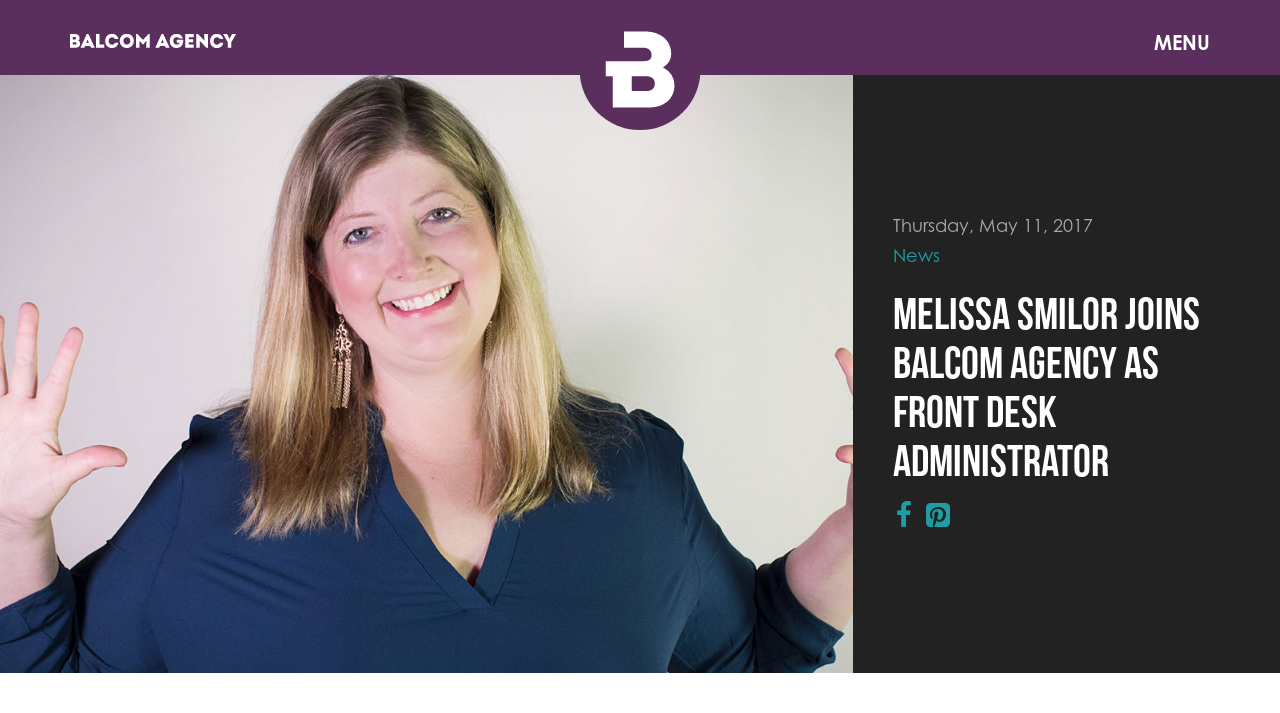

--- FILE ---
content_type: text/html; charset=utf-8
request_url: https://www.balcomagency.com/blog/melissa-smilor-joins-balcom-agency-front-desk-administrator
body_size: 21500
content:
<!DOCTYPE html>
<html lang="en" dir="ltr" prefix="content: http://purl.org/rss/1.0/modules/content/ dc: http://purl.org/dc/terms/ foaf: http://xmlns.com/foaf/0.1/ rdfs: http://www.w3.org/2000/01/rdf-schema# sioc: http://rdfs.org/sioc/ns# sioct: http://rdfs.org/sioc/types# skos: http://www.w3.org/2004/02/skos/core# xsd: http://www.w3.org/2001/XMLSchema#">
<head>
  <link rel="profile" href="http://www.w3.org/1999/xhtml/vocab" />
  <link rel="stylesheet" href="https://cdn.jsdelivr.net/npm/swiper@11/swiper-bundle.min.css"/>
  <meta charset="utf-8"><script type="text/javascript">(window.NREUM||(NREUM={})).init={ajax:{deny_list:["bam.nr-data.net"]},feature_flags:["soft_nav"]};(window.NREUM||(NREUM={})).loader_config={licenseKey:"2dcccc9f5c",applicationID:"53159243",browserID:"53159377"};;/*! For license information please see nr-loader-rum-1.308.0.min.js.LICENSE.txt */
(()=>{var e,t,r={163:(e,t,r)=>{"use strict";r.d(t,{j:()=>E});var n=r(384),i=r(1741);var a=r(2555);r(860).K7.genericEvents;const s="experimental.resources",o="register",c=e=>{if(!e||"string"!=typeof e)return!1;try{document.createDocumentFragment().querySelector(e)}catch{return!1}return!0};var d=r(2614),u=r(944),l=r(8122);const f="[data-nr-mask]",g=e=>(0,l.a)(e,(()=>{const e={feature_flags:[],experimental:{allow_registered_children:!1,resources:!1},mask_selector:"*",block_selector:"[data-nr-block]",mask_input_options:{color:!1,date:!1,"datetime-local":!1,email:!1,month:!1,number:!1,range:!1,search:!1,tel:!1,text:!1,time:!1,url:!1,week:!1,textarea:!1,select:!1,password:!0}};return{ajax:{deny_list:void 0,block_internal:!0,enabled:!0,autoStart:!0},api:{get allow_registered_children(){return e.feature_flags.includes(o)||e.experimental.allow_registered_children},set allow_registered_children(t){e.experimental.allow_registered_children=t},duplicate_registered_data:!1},browser_consent_mode:{enabled:!1},distributed_tracing:{enabled:void 0,exclude_newrelic_header:void 0,cors_use_newrelic_header:void 0,cors_use_tracecontext_headers:void 0,allowed_origins:void 0},get feature_flags(){return e.feature_flags},set feature_flags(t){e.feature_flags=t},generic_events:{enabled:!0,autoStart:!0},harvest:{interval:30},jserrors:{enabled:!0,autoStart:!0},logging:{enabled:!0,autoStart:!0},metrics:{enabled:!0,autoStart:!0},obfuscate:void 0,page_action:{enabled:!0},page_view_event:{enabled:!0,autoStart:!0},page_view_timing:{enabled:!0,autoStart:!0},performance:{capture_marks:!1,capture_measures:!1,capture_detail:!0,resources:{get enabled(){return e.feature_flags.includes(s)||e.experimental.resources},set enabled(t){e.experimental.resources=t},asset_types:[],first_party_domains:[],ignore_newrelic:!0}},privacy:{cookies_enabled:!0},proxy:{assets:void 0,beacon:void 0},session:{expiresMs:d.wk,inactiveMs:d.BB},session_replay:{autoStart:!0,enabled:!1,preload:!1,sampling_rate:10,error_sampling_rate:100,collect_fonts:!1,inline_images:!1,fix_stylesheets:!0,mask_all_inputs:!0,get mask_text_selector(){return e.mask_selector},set mask_text_selector(t){c(t)?e.mask_selector="".concat(t,",").concat(f):""===t||null===t?e.mask_selector=f:(0,u.R)(5,t)},get block_class(){return"nr-block"},get ignore_class(){return"nr-ignore"},get mask_text_class(){return"nr-mask"},get block_selector(){return e.block_selector},set block_selector(t){c(t)?e.block_selector+=",".concat(t):""!==t&&(0,u.R)(6,t)},get mask_input_options(){return e.mask_input_options},set mask_input_options(t){t&&"object"==typeof t?e.mask_input_options={...t,password:!0}:(0,u.R)(7,t)}},session_trace:{enabled:!0,autoStart:!0},soft_navigations:{enabled:!0,autoStart:!0},spa:{enabled:!0,autoStart:!0},ssl:void 0,user_actions:{enabled:!0,elementAttributes:["id","className","tagName","type"]}}})());var p=r(6154),m=r(9324);let h=0;const v={buildEnv:m.F3,distMethod:m.Xs,version:m.xv,originTime:p.WN},b={consented:!1},y={appMetadata:{},get consented(){return this.session?.state?.consent||b.consented},set consented(e){b.consented=e},customTransaction:void 0,denyList:void 0,disabled:!1,harvester:void 0,isolatedBacklog:!1,isRecording:!1,loaderType:void 0,maxBytes:3e4,obfuscator:void 0,onerror:void 0,ptid:void 0,releaseIds:{},session:void 0,timeKeeper:void 0,registeredEntities:[],jsAttributesMetadata:{bytes:0},get harvestCount(){return++h}},_=e=>{const t=(0,l.a)(e,y),r=Object.keys(v).reduce((e,t)=>(e[t]={value:v[t],writable:!1,configurable:!0,enumerable:!0},e),{});return Object.defineProperties(t,r)};var w=r(5701);const x=e=>{const t=e.startsWith("http");e+="/",r.p=t?e:"https://"+e};var R=r(7836),k=r(3241);const A={accountID:void 0,trustKey:void 0,agentID:void 0,licenseKey:void 0,applicationID:void 0,xpid:void 0},S=e=>(0,l.a)(e,A),T=new Set;function E(e,t={},r,s){let{init:o,info:c,loader_config:d,runtime:u={},exposed:l=!0}=t;if(!c){const e=(0,n.pV)();o=e.init,c=e.info,d=e.loader_config}e.init=g(o||{}),e.loader_config=S(d||{}),c.jsAttributes??={},p.bv&&(c.jsAttributes.isWorker=!0),e.info=(0,a.D)(c);const f=e.init,m=[c.beacon,c.errorBeacon];T.has(e.agentIdentifier)||(f.proxy.assets&&(x(f.proxy.assets),m.push(f.proxy.assets)),f.proxy.beacon&&m.push(f.proxy.beacon),e.beacons=[...m],function(e){const t=(0,n.pV)();Object.getOwnPropertyNames(i.W.prototype).forEach(r=>{const n=i.W.prototype[r];if("function"!=typeof n||"constructor"===n)return;let a=t[r];e[r]&&!1!==e.exposed&&"micro-agent"!==e.runtime?.loaderType&&(t[r]=(...t)=>{const n=e[r](...t);return a?a(...t):n})})}(e),(0,n.US)("activatedFeatures",w.B)),u.denyList=[...f.ajax.deny_list||[],...f.ajax.block_internal?m:[]],u.ptid=e.agentIdentifier,u.loaderType=r,e.runtime=_(u),T.has(e.agentIdentifier)||(e.ee=R.ee.get(e.agentIdentifier),e.exposed=l,(0,k.W)({agentIdentifier:e.agentIdentifier,drained:!!w.B?.[e.agentIdentifier],type:"lifecycle",name:"initialize",feature:void 0,data:e.config})),T.add(e.agentIdentifier)}},384:(e,t,r)=>{"use strict";r.d(t,{NT:()=>s,US:()=>u,Zm:()=>o,bQ:()=>d,dV:()=>c,pV:()=>l});var n=r(6154),i=r(1863),a=r(1910);const s={beacon:"bam.nr-data.net",errorBeacon:"bam.nr-data.net"};function o(){return n.gm.NREUM||(n.gm.NREUM={}),void 0===n.gm.newrelic&&(n.gm.newrelic=n.gm.NREUM),n.gm.NREUM}function c(){let e=o();return e.o||(e.o={ST:n.gm.setTimeout,SI:n.gm.setImmediate||n.gm.setInterval,CT:n.gm.clearTimeout,XHR:n.gm.XMLHttpRequest,REQ:n.gm.Request,EV:n.gm.Event,PR:n.gm.Promise,MO:n.gm.MutationObserver,FETCH:n.gm.fetch,WS:n.gm.WebSocket},(0,a.i)(...Object.values(e.o))),e}function d(e,t){let r=o();r.initializedAgents??={},t.initializedAt={ms:(0,i.t)(),date:new Date},r.initializedAgents[e]=t}function u(e,t){o()[e]=t}function l(){return function(){let e=o();const t=e.info||{};e.info={beacon:s.beacon,errorBeacon:s.errorBeacon,...t}}(),function(){let e=o();const t=e.init||{};e.init={...t}}(),c(),function(){let e=o();const t=e.loader_config||{};e.loader_config={...t}}(),o()}},782:(e,t,r)=>{"use strict";r.d(t,{T:()=>n});const n=r(860).K7.pageViewTiming},860:(e,t,r)=>{"use strict";r.d(t,{$J:()=>u,K7:()=>c,P3:()=>d,XX:()=>i,Yy:()=>o,df:()=>a,qY:()=>n,v4:()=>s});const n="events",i="jserrors",a="browser/blobs",s="rum",o="browser/logs",c={ajax:"ajax",genericEvents:"generic_events",jserrors:i,logging:"logging",metrics:"metrics",pageAction:"page_action",pageViewEvent:"page_view_event",pageViewTiming:"page_view_timing",sessionReplay:"session_replay",sessionTrace:"session_trace",softNav:"soft_navigations",spa:"spa"},d={[c.pageViewEvent]:1,[c.pageViewTiming]:2,[c.metrics]:3,[c.jserrors]:4,[c.spa]:5,[c.ajax]:6,[c.sessionTrace]:7,[c.softNav]:8,[c.sessionReplay]:9,[c.logging]:10,[c.genericEvents]:11},u={[c.pageViewEvent]:s,[c.pageViewTiming]:n,[c.ajax]:n,[c.spa]:n,[c.softNav]:n,[c.metrics]:i,[c.jserrors]:i,[c.sessionTrace]:a,[c.sessionReplay]:a,[c.logging]:o,[c.genericEvents]:"ins"}},944:(e,t,r)=>{"use strict";r.d(t,{R:()=>i});var n=r(3241);function i(e,t){"function"==typeof console.debug&&(console.debug("New Relic Warning: https://github.com/newrelic/newrelic-browser-agent/blob/main/docs/warning-codes.md#".concat(e),t),(0,n.W)({agentIdentifier:null,drained:null,type:"data",name:"warn",feature:"warn",data:{code:e,secondary:t}}))}},1687:(e,t,r)=>{"use strict";r.d(t,{Ak:()=>d,Ze:()=>f,x3:()=>u});var n=r(3241),i=r(7836),a=r(3606),s=r(860),o=r(2646);const c={};function d(e,t){const r={staged:!1,priority:s.P3[t]||0};l(e),c[e].get(t)||c[e].set(t,r)}function u(e,t){e&&c[e]&&(c[e].get(t)&&c[e].delete(t),p(e,t,!1),c[e].size&&g(e))}function l(e){if(!e)throw new Error("agentIdentifier required");c[e]||(c[e]=new Map)}function f(e="",t="feature",r=!1){if(l(e),!e||!c[e].get(t)||r)return p(e,t);c[e].get(t).staged=!0,g(e)}function g(e){const t=Array.from(c[e]);t.every(([e,t])=>t.staged)&&(t.sort((e,t)=>e[1].priority-t[1].priority),t.forEach(([t])=>{c[e].delete(t),p(e,t)}))}function p(e,t,r=!0){const s=e?i.ee.get(e):i.ee,c=a.i.handlers;if(!s.aborted&&s.backlog&&c){if((0,n.W)({agentIdentifier:e,type:"lifecycle",name:"drain",feature:t}),r){const e=s.backlog[t],r=c[t];if(r){for(let t=0;e&&t<e.length;++t)m(e[t],r);Object.entries(r).forEach(([e,t])=>{Object.values(t||{}).forEach(t=>{t[0]?.on&&t[0]?.context()instanceof o.y&&t[0].on(e,t[1])})})}}s.isolatedBacklog||delete c[t],s.backlog[t]=null,s.emit("drain-"+t,[])}}function m(e,t){var r=e[1];Object.values(t[r]||{}).forEach(t=>{var r=e[0];if(t[0]===r){var n=t[1],i=e[3],a=e[2];n.apply(i,a)}})}},1738:(e,t,r)=>{"use strict";r.d(t,{U:()=>g,Y:()=>f});var n=r(3241),i=r(9908),a=r(1863),s=r(944),o=r(5701),c=r(3969),d=r(8362),u=r(860),l=r(4261);function f(e,t,r,a){const f=a||r;!f||f[e]&&f[e]!==d.d.prototype[e]||(f[e]=function(){(0,i.p)(c.xV,["API/"+e+"/called"],void 0,u.K7.metrics,r.ee),(0,n.W)({agentIdentifier:r.agentIdentifier,drained:!!o.B?.[r.agentIdentifier],type:"data",name:"api",feature:l.Pl+e,data:{}});try{return t.apply(this,arguments)}catch(e){(0,s.R)(23,e)}})}function g(e,t,r,n,s){const o=e.info;null===r?delete o.jsAttributes[t]:o.jsAttributes[t]=r,(s||null===r)&&(0,i.p)(l.Pl+n,[(0,a.t)(),t,r],void 0,"session",e.ee)}},1741:(e,t,r)=>{"use strict";r.d(t,{W:()=>a});var n=r(944),i=r(4261);class a{#e(e,...t){if(this[e]!==a.prototype[e])return this[e](...t);(0,n.R)(35,e)}addPageAction(e,t){return this.#e(i.hG,e,t)}register(e){return this.#e(i.eY,e)}recordCustomEvent(e,t){return this.#e(i.fF,e,t)}setPageViewName(e,t){return this.#e(i.Fw,e,t)}setCustomAttribute(e,t,r){return this.#e(i.cD,e,t,r)}noticeError(e,t){return this.#e(i.o5,e,t)}setUserId(e,t=!1){return this.#e(i.Dl,e,t)}setApplicationVersion(e){return this.#e(i.nb,e)}setErrorHandler(e){return this.#e(i.bt,e)}addRelease(e,t){return this.#e(i.k6,e,t)}log(e,t){return this.#e(i.$9,e,t)}start(){return this.#e(i.d3)}finished(e){return this.#e(i.BL,e)}recordReplay(){return this.#e(i.CH)}pauseReplay(){return this.#e(i.Tb)}addToTrace(e){return this.#e(i.U2,e)}setCurrentRouteName(e){return this.#e(i.PA,e)}interaction(e){return this.#e(i.dT,e)}wrapLogger(e,t,r){return this.#e(i.Wb,e,t,r)}measure(e,t){return this.#e(i.V1,e,t)}consent(e){return this.#e(i.Pv,e)}}},1863:(e,t,r)=>{"use strict";function n(){return Math.floor(performance.now())}r.d(t,{t:()=>n})},1910:(e,t,r)=>{"use strict";r.d(t,{i:()=>a});var n=r(944);const i=new Map;function a(...e){return e.every(e=>{if(i.has(e))return i.get(e);const t="function"==typeof e?e.toString():"",r=t.includes("[native code]"),a=t.includes("nrWrapper");return r||a||(0,n.R)(64,e?.name||t),i.set(e,r),r})}},2555:(e,t,r)=>{"use strict";r.d(t,{D:()=>o,f:()=>s});var n=r(384),i=r(8122);const a={beacon:n.NT.beacon,errorBeacon:n.NT.errorBeacon,licenseKey:void 0,applicationID:void 0,sa:void 0,queueTime:void 0,applicationTime:void 0,ttGuid:void 0,user:void 0,account:void 0,product:void 0,extra:void 0,jsAttributes:{},userAttributes:void 0,atts:void 0,transactionName:void 0,tNamePlain:void 0};function s(e){try{return!!e.licenseKey&&!!e.errorBeacon&&!!e.applicationID}catch(e){return!1}}const o=e=>(0,i.a)(e,a)},2614:(e,t,r)=>{"use strict";r.d(t,{BB:()=>s,H3:()=>n,g:()=>d,iL:()=>c,tS:()=>o,uh:()=>i,wk:()=>a});const n="NRBA",i="SESSION",a=144e5,s=18e5,o={STARTED:"session-started",PAUSE:"session-pause",RESET:"session-reset",RESUME:"session-resume",UPDATE:"session-update"},c={SAME_TAB:"same-tab",CROSS_TAB:"cross-tab"},d={OFF:0,FULL:1,ERROR:2}},2646:(e,t,r)=>{"use strict";r.d(t,{y:()=>n});class n{constructor(e){this.contextId=e}}},2843:(e,t,r)=>{"use strict";r.d(t,{G:()=>a,u:()=>i});var n=r(3878);function i(e,t=!1,r,i){(0,n.DD)("visibilitychange",function(){if(t)return void("hidden"===document.visibilityState&&e());e(document.visibilityState)},r,i)}function a(e,t,r){(0,n.sp)("pagehide",e,t,r)}},3241:(e,t,r)=>{"use strict";r.d(t,{W:()=>a});var n=r(6154);const i="newrelic";function a(e={}){try{n.gm.dispatchEvent(new CustomEvent(i,{detail:e}))}catch(e){}}},3606:(e,t,r)=>{"use strict";r.d(t,{i:()=>a});var n=r(9908);a.on=s;var i=a.handlers={};function a(e,t,r,a){s(a||n.d,i,e,t,r)}function s(e,t,r,i,a){a||(a="feature"),e||(e=n.d);var s=t[a]=t[a]||{};(s[r]=s[r]||[]).push([e,i])}},3878:(e,t,r)=>{"use strict";function n(e,t){return{capture:e,passive:!1,signal:t}}function i(e,t,r=!1,i){window.addEventListener(e,t,n(r,i))}function a(e,t,r=!1,i){document.addEventListener(e,t,n(r,i))}r.d(t,{DD:()=>a,jT:()=>n,sp:()=>i})},3969:(e,t,r)=>{"use strict";r.d(t,{TZ:()=>n,XG:()=>o,rs:()=>i,xV:()=>s,z_:()=>a});const n=r(860).K7.metrics,i="sm",a="cm",s="storeSupportabilityMetrics",o="storeEventMetrics"},4234:(e,t,r)=>{"use strict";r.d(t,{W:()=>a});var n=r(7836),i=r(1687);class a{constructor(e,t){this.agentIdentifier=e,this.ee=n.ee.get(e),this.featureName=t,this.blocked=!1}deregisterDrain(){(0,i.x3)(this.agentIdentifier,this.featureName)}}},4261:(e,t,r)=>{"use strict";r.d(t,{$9:()=>d,BL:()=>o,CH:()=>g,Dl:()=>_,Fw:()=>y,PA:()=>h,Pl:()=>n,Pv:()=>k,Tb:()=>l,U2:()=>a,V1:()=>R,Wb:()=>x,bt:()=>b,cD:()=>v,d3:()=>w,dT:()=>c,eY:()=>p,fF:()=>f,hG:()=>i,k6:()=>s,nb:()=>m,o5:()=>u});const n="api-",i="addPageAction",a="addToTrace",s="addRelease",o="finished",c="interaction",d="log",u="noticeError",l="pauseReplay",f="recordCustomEvent",g="recordReplay",p="register",m="setApplicationVersion",h="setCurrentRouteName",v="setCustomAttribute",b="setErrorHandler",y="setPageViewName",_="setUserId",w="start",x="wrapLogger",R="measure",k="consent"},5289:(e,t,r)=>{"use strict";r.d(t,{GG:()=>s,Qr:()=>c,sB:()=>o});var n=r(3878),i=r(6389);function a(){return"undefined"==typeof document||"complete"===document.readyState}function s(e,t){if(a())return e();const r=(0,i.J)(e),s=setInterval(()=>{a()&&(clearInterval(s),r())},500);(0,n.sp)("load",r,t)}function o(e){if(a())return e();(0,n.DD)("DOMContentLoaded",e)}function c(e){if(a())return e();(0,n.sp)("popstate",e)}},5607:(e,t,r)=>{"use strict";r.d(t,{W:()=>n});const n=(0,r(9566).bz)()},5701:(e,t,r)=>{"use strict";r.d(t,{B:()=>a,t:()=>s});var n=r(3241);const i=new Set,a={};function s(e,t){const r=t.agentIdentifier;a[r]??={},e&&"object"==typeof e&&(i.has(r)||(t.ee.emit("rumresp",[e]),a[r]=e,i.add(r),(0,n.W)({agentIdentifier:r,loaded:!0,drained:!0,type:"lifecycle",name:"load",feature:void 0,data:e})))}},6154:(e,t,r)=>{"use strict";r.d(t,{OF:()=>c,RI:()=>i,WN:()=>u,bv:()=>a,eN:()=>l,gm:()=>s,mw:()=>o,sb:()=>d});var n=r(1863);const i="undefined"!=typeof window&&!!window.document,a="undefined"!=typeof WorkerGlobalScope&&("undefined"!=typeof self&&self instanceof WorkerGlobalScope&&self.navigator instanceof WorkerNavigator||"undefined"!=typeof globalThis&&globalThis instanceof WorkerGlobalScope&&globalThis.navigator instanceof WorkerNavigator),s=i?window:"undefined"!=typeof WorkerGlobalScope&&("undefined"!=typeof self&&self instanceof WorkerGlobalScope&&self||"undefined"!=typeof globalThis&&globalThis instanceof WorkerGlobalScope&&globalThis),o=Boolean("hidden"===s?.document?.visibilityState),c=/iPad|iPhone|iPod/.test(s.navigator?.userAgent),d=c&&"undefined"==typeof SharedWorker,u=((()=>{const e=s.navigator?.userAgent?.match(/Firefox[/\s](\d+\.\d+)/);Array.isArray(e)&&e.length>=2&&e[1]})(),Date.now()-(0,n.t)()),l=()=>"undefined"!=typeof PerformanceNavigationTiming&&s?.performance?.getEntriesByType("navigation")?.[0]?.responseStart},6389:(e,t,r)=>{"use strict";function n(e,t=500,r={}){const n=r?.leading||!1;let i;return(...r)=>{n&&void 0===i&&(e.apply(this,r),i=setTimeout(()=>{i=clearTimeout(i)},t)),n||(clearTimeout(i),i=setTimeout(()=>{e.apply(this,r)},t))}}function i(e){let t=!1;return(...r)=>{t||(t=!0,e.apply(this,r))}}r.d(t,{J:()=>i,s:()=>n})},6630:(e,t,r)=>{"use strict";r.d(t,{T:()=>n});const n=r(860).K7.pageViewEvent},7699:(e,t,r)=>{"use strict";r.d(t,{It:()=>a,KC:()=>o,No:()=>i,qh:()=>s});var n=r(860);const i=16e3,a=1e6,s="SESSION_ERROR",o={[n.K7.logging]:!0,[n.K7.genericEvents]:!1,[n.K7.jserrors]:!1,[n.K7.ajax]:!1}},7836:(e,t,r)=>{"use strict";r.d(t,{P:()=>o,ee:()=>c});var n=r(384),i=r(8990),a=r(2646),s=r(5607);const o="nr@context:".concat(s.W),c=function e(t,r){var n={},s={},u={},l=!1;try{l=16===r.length&&d.initializedAgents?.[r]?.runtime.isolatedBacklog}catch(e){}var f={on:p,addEventListener:p,removeEventListener:function(e,t){var r=n[e];if(!r)return;for(var i=0;i<r.length;i++)r[i]===t&&r.splice(i,1)},emit:function(e,r,n,i,a){!1!==a&&(a=!0);if(c.aborted&&!i)return;t&&a&&t.emit(e,r,n);var o=g(n);m(e).forEach(e=>{e.apply(o,r)});var d=v()[s[e]];d&&d.push([f,e,r,o]);return o},get:h,listeners:m,context:g,buffer:function(e,t){const r=v();if(t=t||"feature",f.aborted)return;Object.entries(e||{}).forEach(([e,n])=>{s[n]=t,t in r||(r[t]=[])})},abort:function(){f._aborted=!0,Object.keys(f.backlog).forEach(e=>{delete f.backlog[e]})},isBuffering:function(e){return!!v()[s[e]]},debugId:r,backlog:l?{}:t&&"object"==typeof t.backlog?t.backlog:{},isolatedBacklog:l};return Object.defineProperty(f,"aborted",{get:()=>{let e=f._aborted||!1;return e||(t&&(e=t.aborted),e)}}),f;function g(e){return e&&e instanceof a.y?e:e?(0,i.I)(e,o,()=>new a.y(o)):new a.y(o)}function p(e,t){n[e]=m(e).concat(t)}function m(e){return n[e]||[]}function h(t){return u[t]=u[t]||e(f,t)}function v(){return f.backlog}}(void 0,"globalEE"),d=(0,n.Zm)();d.ee||(d.ee=c)},8122:(e,t,r)=>{"use strict";r.d(t,{a:()=>i});var n=r(944);function i(e,t){try{if(!e||"object"!=typeof e)return(0,n.R)(3);if(!t||"object"!=typeof t)return(0,n.R)(4);const r=Object.create(Object.getPrototypeOf(t),Object.getOwnPropertyDescriptors(t)),a=0===Object.keys(r).length?e:r;for(let s in a)if(void 0!==e[s])try{if(null===e[s]){r[s]=null;continue}Array.isArray(e[s])&&Array.isArray(t[s])?r[s]=Array.from(new Set([...e[s],...t[s]])):"object"==typeof e[s]&&"object"==typeof t[s]?r[s]=i(e[s],t[s]):r[s]=e[s]}catch(e){r[s]||(0,n.R)(1,e)}return r}catch(e){(0,n.R)(2,e)}}},8362:(e,t,r)=>{"use strict";r.d(t,{d:()=>a});var n=r(9566),i=r(1741);class a extends i.W{agentIdentifier=(0,n.LA)(16)}},8374:(e,t,r)=>{r.nc=(()=>{try{return document?.currentScript?.nonce}catch(e){}return""})()},8990:(e,t,r)=>{"use strict";r.d(t,{I:()=>i});var n=Object.prototype.hasOwnProperty;function i(e,t,r){if(n.call(e,t))return e[t];var i=r();if(Object.defineProperty&&Object.keys)try{return Object.defineProperty(e,t,{value:i,writable:!0,enumerable:!1}),i}catch(e){}return e[t]=i,i}},9324:(e,t,r)=>{"use strict";r.d(t,{F3:()=>i,Xs:()=>a,xv:()=>n});const n="1.308.0",i="PROD",a="CDN"},9566:(e,t,r)=>{"use strict";r.d(t,{LA:()=>o,bz:()=>s});var n=r(6154);const i="xxxxxxxx-xxxx-4xxx-yxxx-xxxxxxxxxxxx";function a(e,t){return e?15&e[t]:16*Math.random()|0}function s(){const e=n.gm?.crypto||n.gm?.msCrypto;let t,r=0;return e&&e.getRandomValues&&(t=e.getRandomValues(new Uint8Array(30))),i.split("").map(e=>"x"===e?a(t,r++).toString(16):"y"===e?(3&a()|8).toString(16):e).join("")}function o(e){const t=n.gm?.crypto||n.gm?.msCrypto;let r,i=0;t&&t.getRandomValues&&(r=t.getRandomValues(new Uint8Array(e)));const s=[];for(var o=0;o<e;o++)s.push(a(r,i++).toString(16));return s.join("")}},9908:(e,t,r)=>{"use strict";r.d(t,{d:()=>n,p:()=>i});var n=r(7836).ee.get("handle");function i(e,t,r,i,a){a?(a.buffer([e],i),a.emit(e,t,r)):(n.buffer([e],i),n.emit(e,t,r))}}},n={};function i(e){var t=n[e];if(void 0!==t)return t.exports;var a=n[e]={exports:{}};return r[e](a,a.exports,i),a.exports}i.m=r,i.d=(e,t)=>{for(var r in t)i.o(t,r)&&!i.o(e,r)&&Object.defineProperty(e,r,{enumerable:!0,get:t[r]})},i.f={},i.e=e=>Promise.all(Object.keys(i.f).reduce((t,r)=>(i.f[r](e,t),t),[])),i.u=e=>"nr-rum-1.308.0.min.js",i.o=(e,t)=>Object.prototype.hasOwnProperty.call(e,t),e={},t="NRBA-1.308.0.PROD:",i.l=(r,n,a,s)=>{if(e[r])e[r].push(n);else{var o,c;if(void 0!==a)for(var d=document.getElementsByTagName("script"),u=0;u<d.length;u++){var l=d[u];if(l.getAttribute("src")==r||l.getAttribute("data-webpack")==t+a){o=l;break}}if(!o){c=!0;var f={296:"sha512-+MIMDsOcckGXa1EdWHqFNv7P+JUkd5kQwCBr3KE6uCvnsBNUrdSt4a/3/L4j4TxtnaMNjHpza2/erNQbpacJQA=="};(o=document.createElement("script")).charset="utf-8",i.nc&&o.setAttribute("nonce",i.nc),o.setAttribute("data-webpack",t+a),o.src=r,0!==o.src.indexOf(window.location.origin+"/")&&(o.crossOrigin="anonymous"),f[s]&&(o.integrity=f[s])}e[r]=[n];var g=(t,n)=>{o.onerror=o.onload=null,clearTimeout(p);var i=e[r];if(delete e[r],o.parentNode&&o.parentNode.removeChild(o),i&&i.forEach(e=>e(n)),t)return t(n)},p=setTimeout(g.bind(null,void 0,{type:"timeout",target:o}),12e4);o.onerror=g.bind(null,o.onerror),o.onload=g.bind(null,o.onload),c&&document.head.appendChild(o)}},i.r=e=>{"undefined"!=typeof Symbol&&Symbol.toStringTag&&Object.defineProperty(e,Symbol.toStringTag,{value:"Module"}),Object.defineProperty(e,"__esModule",{value:!0})},i.p="https://js-agent.newrelic.com/",(()=>{var e={374:0,840:0};i.f.j=(t,r)=>{var n=i.o(e,t)?e[t]:void 0;if(0!==n)if(n)r.push(n[2]);else{var a=new Promise((r,i)=>n=e[t]=[r,i]);r.push(n[2]=a);var s=i.p+i.u(t),o=new Error;i.l(s,r=>{if(i.o(e,t)&&(0!==(n=e[t])&&(e[t]=void 0),n)){var a=r&&("load"===r.type?"missing":r.type),s=r&&r.target&&r.target.src;o.message="Loading chunk "+t+" failed: ("+a+": "+s+")",o.name="ChunkLoadError",o.type=a,o.request=s,n[1](o)}},"chunk-"+t,t)}};var t=(t,r)=>{var n,a,[s,o,c]=r,d=0;if(s.some(t=>0!==e[t])){for(n in o)i.o(o,n)&&(i.m[n]=o[n]);if(c)c(i)}for(t&&t(r);d<s.length;d++)a=s[d],i.o(e,a)&&e[a]&&e[a][0](),e[a]=0},r=self["webpackChunk:NRBA-1.308.0.PROD"]=self["webpackChunk:NRBA-1.308.0.PROD"]||[];r.forEach(t.bind(null,0)),r.push=t.bind(null,r.push.bind(r))})(),(()=>{"use strict";i(8374);var e=i(8362),t=i(860);const r=Object.values(t.K7);var n=i(163);var a=i(9908),s=i(1863),o=i(4261),c=i(1738);var d=i(1687),u=i(4234),l=i(5289),f=i(6154),g=i(944),p=i(384);const m=e=>f.RI&&!0===e?.privacy.cookies_enabled;function h(e){return!!(0,p.dV)().o.MO&&m(e)&&!0===e?.session_trace.enabled}var v=i(6389),b=i(7699);class y extends u.W{constructor(e,t){super(e.agentIdentifier,t),this.agentRef=e,this.abortHandler=void 0,this.featAggregate=void 0,this.loadedSuccessfully=void 0,this.onAggregateImported=new Promise(e=>{this.loadedSuccessfully=e}),this.deferred=Promise.resolve(),!1===e.init[this.featureName].autoStart?this.deferred=new Promise((t,r)=>{this.ee.on("manual-start-all",(0,v.J)(()=>{(0,d.Ak)(e.agentIdentifier,this.featureName),t()}))}):(0,d.Ak)(e.agentIdentifier,t)}importAggregator(e,t,r={}){if(this.featAggregate)return;const n=async()=>{let n;await this.deferred;try{if(m(e.init)){const{setupAgentSession:t}=await i.e(296).then(i.bind(i,3305));n=t(e)}}catch(e){(0,g.R)(20,e),this.ee.emit("internal-error",[e]),(0,a.p)(b.qh,[e],void 0,this.featureName,this.ee)}try{if(!this.#t(this.featureName,n,e.init))return(0,d.Ze)(this.agentIdentifier,this.featureName),void this.loadedSuccessfully(!1);const{Aggregate:i}=await t();this.featAggregate=new i(e,r),e.runtime.harvester.initializedAggregates.push(this.featAggregate),this.loadedSuccessfully(!0)}catch(e){(0,g.R)(34,e),this.abortHandler?.(),(0,d.Ze)(this.agentIdentifier,this.featureName,!0),this.loadedSuccessfully(!1),this.ee&&this.ee.abort()}};f.RI?(0,l.GG)(()=>n(),!0):n()}#t(e,r,n){if(this.blocked)return!1;switch(e){case t.K7.sessionReplay:return h(n)&&!!r;case t.K7.sessionTrace:return!!r;default:return!0}}}var _=i(6630),w=i(2614),x=i(3241);class R extends y{static featureName=_.T;constructor(e){var t;super(e,_.T),this.setupInspectionEvents(e.agentIdentifier),t=e,(0,c.Y)(o.Fw,function(e,r){"string"==typeof e&&("/"!==e.charAt(0)&&(e="/"+e),t.runtime.customTransaction=(r||"http://custom.transaction")+e,(0,a.p)(o.Pl+o.Fw,[(0,s.t)()],void 0,void 0,t.ee))},t),this.importAggregator(e,()=>i.e(296).then(i.bind(i,3943)))}setupInspectionEvents(e){const t=(t,r)=>{t&&(0,x.W)({agentIdentifier:e,timeStamp:t.timeStamp,loaded:"complete"===t.target.readyState,type:"window",name:r,data:t.target.location+""})};(0,l.sB)(e=>{t(e,"DOMContentLoaded")}),(0,l.GG)(e=>{t(e,"load")}),(0,l.Qr)(e=>{t(e,"navigate")}),this.ee.on(w.tS.UPDATE,(t,r)=>{(0,x.W)({agentIdentifier:e,type:"lifecycle",name:"session",data:r})})}}class k extends e.d{constructor(e){var t;(super(),f.gm)?(this.features={},(0,p.bQ)(this.agentIdentifier,this),this.desiredFeatures=new Set(e.features||[]),this.desiredFeatures.add(R),(0,n.j)(this,e,e.loaderType||"agent"),t=this,(0,c.Y)(o.cD,function(e,r,n=!1){if("string"==typeof e){if(["string","number","boolean"].includes(typeof r)||null===r)return(0,c.U)(t,e,r,o.cD,n);(0,g.R)(40,typeof r)}else(0,g.R)(39,typeof e)},t),function(e){(0,c.Y)(o.Dl,function(t,r=!1){if("string"!=typeof t&&null!==t)return void(0,g.R)(41,typeof t);const n=e.info.jsAttributes["enduser.id"];r&&null!=n&&n!==t?(0,a.p)(o.Pl+"setUserIdAndResetSession",[t],void 0,"session",e.ee):(0,c.U)(e,"enduser.id",t,o.Dl,!0)},e)}(this),function(e){(0,c.Y)(o.nb,function(t){if("string"==typeof t||null===t)return(0,c.U)(e,"application.version",t,o.nb,!1);(0,g.R)(42,typeof t)},e)}(this),function(e){(0,c.Y)(o.d3,function(){e.ee.emit("manual-start-all")},e)}(this),function(e){(0,c.Y)(o.Pv,function(t=!0){if("boolean"==typeof t){if((0,a.p)(o.Pl+o.Pv,[t],void 0,"session",e.ee),e.runtime.consented=t,t){const t=e.features.page_view_event;t.onAggregateImported.then(e=>{const r=t.featAggregate;e&&!r.sentRum&&r.sendRum()})}}else(0,g.R)(65,typeof t)},e)}(this),this.run()):(0,g.R)(21)}get config(){return{info:this.info,init:this.init,loader_config:this.loader_config,runtime:this.runtime}}get api(){return this}run(){try{const e=function(e){const t={};return r.forEach(r=>{t[r]=!!e[r]?.enabled}),t}(this.init),n=[...this.desiredFeatures];n.sort((e,r)=>t.P3[e.featureName]-t.P3[r.featureName]),n.forEach(r=>{if(!e[r.featureName]&&r.featureName!==t.K7.pageViewEvent)return;if(r.featureName===t.K7.spa)return void(0,g.R)(67);const n=function(e){switch(e){case t.K7.ajax:return[t.K7.jserrors];case t.K7.sessionTrace:return[t.K7.ajax,t.K7.pageViewEvent];case t.K7.sessionReplay:return[t.K7.sessionTrace];case t.K7.pageViewTiming:return[t.K7.pageViewEvent];default:return[]}}(r.featureName).filter(e=>!(e in this.features));n.length>0&&(0,g.R)(36,{targetFeature:r.featureName,missingDependencies:n}),this.features[r.featureName]=new r(this)})}catch(e){(0,g.R)(22,e);for(const e in this.features)this.features[e].abortHandler?.();const t=(0,p.Zm)();delete t.initializedAgents[this.agentIdentifier]?.features,delete this.sharedAggregator;return t.ee.get(this.agentIdentifier).abort(),!1}}}var A=i(2843),S=i(782);class T extends y{static featureName=S.T;constructor(e){super(e,S.T),f.RI&&((0,A.u)(()=>(0,a.p)("docHidden",[(0,s.t)()],void 0,S.T,this.ee),!0),(0,A.G)(()=>(0,a.p)("winPagehide",[(0,s.t)()],void 0,S.T,this.ee)),this.importAggregator(e,()=>i.e(296).then(i.bind(i,2117))))}}var E=i(3969);class I extends y{static featureName=E.TZ;constructor(e){super(e,E.TZ),f.RI&&document.addEventListener("securitypolicyviolation",e=>{(0,a.p)(E.xV,["Generic/CSPViolation/Detected"],void 0,this.featureName,this.ee)}),this.importAggregator(e,()=>i.e(296).then(i.bind(i,9623)))}}new k({features:[R,T,I],loaderType:"lite"})})()})();</script>
  <meta name="viewport" content="width=device-width, initial-scale=1.0">
  <meta http-equiv="Content-Type" content="text/html; charset=utf-8" />
<link rel="shortcut icon" href="https://www.balcomagency.com/sites/default/files/favicon-b_0_0.png" type="image/png" />
<meta name="description" content="Balcom Agency has hired Melissa Smilor as front desk administrator. Previously a part-time staff member, Smilor recently joined Balcom as a full-time B Teamer." />
<meta name="generator" content="Drupal 7 (http://drupal.org)" />
<link rel="canonical" href="https://www.balcomagency.com/blog/melissa-smilor-joins-balcom-agency-front-desk-administrator" />
<link rel="shortlink" href="https://www.balcomagency.com/node/486" />
<meta property="og:site_name" content="Balcom Agency | Fort Worth, Texas" />
<meta property="og:url" content="https://www.balcomagency.com/blog/melissa-smilor-joins-balcom-agency-front-desk-administrator" />
<meta property="og:title" content="Melissa Smilor Joins Balcom Agency as Front Desk Administrator" />
<meta property="og:description" content="FORT WORTH, Texas – May 11, 2017 – Balcom Agency has hired Melissa Smilor as front desk administrator. Previously a part-time staff member, Smilor recently joined Balcom as a full-time B Teamer. Prior to Balcom, Smilor worked in education as a preschool teacher and cared for middle school children with autism. Her commitment to serving others lends itself well to her new administrative role at Balcom, in which she provides expert customer service to all agency guests and helps supervise and fulfill Balcom’s office management responsibilities." />
<meta property="og:updated_time" content="2017-05-11T09:25:32-05:00" />
<meta property="og:image" content="https://www.balcomagency.com/sites/default/files/field/image/BAL_Headshot_Main_Melissa.jpg" />
<meta property="og:image:url" content="https://www.balcomagency.com/sites/default/files/BAL_27703_Balcom_Google_Cover_Photo.png" />
<meta property="article:published_time" content="2017-05-11T09:25:32-05:00" />
<meta property="article:modified_time" content="2017-05-11T09:25:32-05:00" />
  <meta name="msvalidate.01" content="CEB881849B16731C7827E3E91E04BB6F" />
  <title>Melissa Smilor Joins Balcom Agency as Front Desk Administrator</title>
  <link type="text/css" rel="stylesheet" href="https://www.balcomagency.com/sites/default/files/css/css_lQaZfjVpwP_oGNqdtWCSpJT1EMqXdMiU84ekLLxQnc4.css" media="all" />
<link type="text/css" rel="stylesheet" href="https://www.balcomagency.com/sites/default/files/css/css__DT1ZP452EIKeJTUzTiZLnjYsf70fYHxzdbpyZsaZSw.css" media="all" />
<link type="text/css" rel="stylesheet" href="https://www.balcomagency.com/sites/default/files/css/css_NCOSdpoQnWWQHVcfG2o2skDLf8YSjSAlOAadPoELzbo.css" media="all" />
<link type="text/css" rel="stylesheet" href="//maxcdn.bootstrapcdn.com/font-awesome/4.7.0/css/font-awesome.min.css" media="all" />
<link type="text/css" rel="stylesheet" href="https://cdn.jsdelivr.net/npm/bootstrap@3.3.5/dist/css/bootstrap.min.css" media="all" />
<link type="text/css" rel="stylesheet" href="https://cdn.jsdelivr.net/npm/@unicorn-fail/drupal-bootstrap-styles@0.0.2/dist/3.3.1/7.x-3.x/drupal-bootstrap.min.css" media="all" />
<link type="text/css" rel="stylesheet" href="https://www.balcomagency.com/sites/default/files/css/css_Z5O31I7dS35r3HSvdysIWG6krDdfNGAL-R4wsUgW61o.css" media="all" />
  <!-- HTML5 element support for IE6-8 -->
  <!--[if lt IE 9]>
    <script src="//html5shiv.googlecode.com/svn/trunk/html5.js"></script>
  <![endif]-->
  <script src="https://use.typekit.net/lyq4btn.js"></script>
  <script>try{Typekit.load({ async: true });}catch(e){}</script>
  <!--<script type="text/javascript" src="//s7.addthis.com/js/300/addthis_widget.js#pubid=balcomagency"></script>-->
  <script src="https://cdn.jsdelivr.net/npm/swiper@11/swiper-element-bundle.min.js"></script>

  <script src="https://www.balcomagency.com/sites/default/files/js/js_MaJsRN30350VnCfDEl8rKUSjMhmjluuVLOM6_ftbQRA.js"></script>
<script src="https://www.balcomagency.com/sites/default/files/js/js_6UR8aB1w5-y_vdUUdWDWlX2QhWu_qIXlEGEV48YgV-c.js"></script>
<script src="https://www.balcomagency.com/sites/default/files/js/js_onbE0n0cQY6KTDQtHO_E27UBymFC-RuqypZZ6Zxez-o.js"></script>
<script src="https://cdn.jsdelivr.net/npm/bootstrap@3.3.5/dist/js/bootstrap.min.js"></script>
<script src="https://www.balcomagency.com/sites/default/files/js/js_gHk2gWJ_Qw_jU2qRiUmSl7d8oly1Cx7lQFrqcp3RXcI.js"></script>
<script src="https://www.balcomagency.com/sites/default/files/js/js_G2ahKJaPM5fr8sBbruTQoSiHemVDyA7B7djt9j9ML0I.js"></script>
<script src="https://www.balcomagency.com/sites/default/files/js/js_ReR2DjZR0LWY-FAn_yGhLQQTMfnX2PZmLkOvBZP6c64.js"></script>
<script>jQuery.extend(Drupal.settings, {"basePath":"\/","pathPrefix":"","setHasJsCookie":0,"ajaxPageState":{"theme":"bootstrap_subtheme","theme_token":"8AnGaoIwItqgt8UQ7UdvBSJtzhmqf3ruOR2rU1F3xoM","js":{"sites\/all\/themes\/bootstrap\/js\/bootstrap.js":1,"public:\/\/google_tag\/google_tag.script.js":1,"sites\/all\/modules\/jquery_update\/replace\/jquery\/2.2\/jquery.min.js":1,"misc\/jquery-extend-3.4.0.js":1,"misc\/jquery-html-prefilter-3.5.0-backport.js":1,"misc\/jquery.once.js":1,"misc\/drupal.js":1,"sites\/all\/modules\/jquery_update\/js\/jquery_browser.js":1,"misc\/form-single-submit.js":1,"https:\/\/cdn.jsdelivr.net\/npm\/bootstrap@3.3.5\/dist\/js\/bootstrap.min.js":1,"sites\/all\/modules\/entityreference\/js\/entityreference.js":1,"sites\/all\/modules\/antibot\/js\/antibot.js":1,"sites\/all\/themes\/bootstrap_subtheme\/js\/index.js":1},"css":{"modules\/system\/system.base.css":1,"modules\/field\/theme\/field.css":1,"modules\/node\/node.css":1,"sites\/all\/modules\/views\/css\/views.css":1,"sites\/all\/modules\/ckeditor\/css\/ckeditor.css":1,"sites\/all\/modules\/media\/modules\/media_wysiwyg\/css\/media_wysiwyg.base.css":1,"sites\/all\/modules\/ctools\/css\/ctools.css":1,"sites\/all\/modules\/panels\/css\/panels.css":1,"\/\/maxcdn.bootstrapcdn.com\/font-awesome\/4.7.0\/css\/font-awesome.min.css":1,"https:\/\/cdn.jsdelivr.net\/npm\/bootstrap@3.3.5\/dist\/css\/bootstrap.min.css":1,"https:\/\/cdn.jsdelivr.net\/npm\/@unicorn-fail\/drupal-bootstrap-styles@0.0.2\/dist\/3.3.1\/7.x-3.x\/drupal-bootstrap.min.css":1,"sites\/all\/themes\/bootstrap_subtheme\/processed\/jquery.fullPage.css":1,"sites\/all\/themes\/bootstrap_subtheme\/processed\/style.css":1}},"antibot":{"forms":{"search-block-form":{"action":"\/blog\/melissa-smilor-joins-balcom-agency-front-desk-administrator","key":"de1b38867585e2a650bea21aefd93302"}}},"urlIsAjaxTrusted":{"\/blog\/melissa-smilor-joins-balcom-agency-front-desk-administrator":true},"bootstrap":{"anchorsFix":"0","anchorsSmoothScrolling":"0","formHasError":1,"popoverEnabled":1,"popoverOptions":{"animation":1,"html":0,"placement":"right","selector":"","trigger":"click","triggerAutoclose":1,"title":"","content":"","delay":0,"container":"body"},"tooltipEnabled":1,"tooltipOptions":{"animation":1,"html":0,"placement":"auto left","selector":"","trigger":"hover focus","delay":0,"container":"body"}}});</script>
  <script>
  (function(i,s,o,g,r,a,m){i['GoogleAnalyticsObject']=r;i[r]=i[r]||function(){
  (i[r].q=i[r].q||[]).push(arguments)},i[r].l=1*new Date();a=s.createElement(o),
  m=s.getElementsByTagName(o)[0];a.async=1;a.src=g;m.parentNode.insertBefore(a,m)
  })(window,document,'script','https://www.google-analytics.com/analytics.js','ga');
  ga('create', 'UA-1548620-1', 'auto');
  ga('require', 'displayfeatures');
  ga('require', 'linkid', 'linkid.js');
  ga('send', 'pageview');
</script>
<!-- Google Tag Manager -->
<script>(function(w,d,s,l,i){w[l]=w[l]||[];w[l].push({'gtm.start':
new Date().getTime(),event:'gtm.js'});var f=d.getElementsByTagName(s)[0],
j=d.createElement(s),dl=l!='dataLayer'?'&l='+l:'';j.async=true;j.src=
'https://www.googletagmanager.com/gtm.js?id='+i+dl;f.parentNode.insertBefore(j,f);
})(window,document,'script','dataLayer','GTM-N8ZDXF');</script>
<!-- End Google Tag Manager -->
</head>
<body class="html not-front not-logged-in no-sidebars page-node page-node- page-node-486 node-type-article">
<!-- Google Tag Manager (noscript) -->
<noscript><iframe src="https://www.googletagmanager.com/ns.html?id=GTM-N8ZDXF"
height="0" width="0" style="display:none;visibility:hidden"></iframe></noscript>
<!-- End Google Tag Manager (noscript) -->
  <div id="skip-link">
    <a href="#main-content" class="element-invisible element-focusable">Skip to main content</a>
  </div>
    <div class="region region-page-top">
    <noscript aria-hidden="true"><iframe src="https://www.googletagmanager.com/ns.html?id=GTM-N8ZDXF" height="0" width="0" style="display:none;visibility:hidden"></iframe></noscript>  </div>
  <header id="navbar" role="banner" class="navbar navbar-default">
  <div class="container">
    <div class="navbar-header">
	 <div class="logo_small">
		<a href="/">
	 	<?xml version="1.0" encoding="utf-8"?>
<!-- Generator: Adobe Illustrator 24.2.1, SVG Export Plug-In . SVG Version: 6.00 Build 0)  -->
<svg version="1.1" id="Layer_1" xmlns="http://www.w3.org/2000/svg" xmlns:xlink="http://www.w3.org/1999/xlink" x="0px" y="0px"
	 viewBox="0 0 68.8 75.9" style="enable-background:new 0 0 68.8 75.9;" xml:space="preserve">
<style type="text/css">
	.st0{fill:#FFFFFF;}
</style>
<path class="st0" d="M7,75.9h36.4c15.2,0,25.4-8.9,25.4-22.2c0-7.4-4.1-14-10.6-17.3l-1-0.5l0.9-0.6c5.1-3.6,7.4-7.6,7.4-13
	C65.4,8.9,55,0,39.5,0H18.3v16.2h19.4c5.1,0,8.2,2.8,8.2,7.4c0,5.3-4.1,6-8.2,6L0,29.6v15.1h7V75.9z M40.7,59.5H26V44.7h14.7
	c5.3,0,8.5,2.8,8.5,7.4S46,59.5,40.7,59.5z"/>
</svg>

		</a>
 	 </div>
      <div class="logo_text pull-left">
        <a href="/">
<svg version="1.1" id="Layer_1" xmlns="http://www.w3.org/2000/svg" xmlns:xlink="http://www.w3.org/1999/xlink" x="0px" y="0px"
	 viewBox="0 0 174.8 14.4" style="enable-background:new 0 0 174.8 14.4;" xml:space="preserve">
<style type="text/css">
	.st0{fill:#FFFFFF;}
</style>
<g>
	<g>
		<path class="st0" d="M10.7,10c0,2.5-1.9,4.1-4.7,4.1h-6.7V0l6,0c2.9,0,4.8,1.7,4.8,4.1c0,1.1-0.5,2-1.4,2.7
			C9.9,7.4,10.7,8.6,10.7,10z M6.9,9.7c0-0.8-0.5-1.2-1.4-1.2H3v2.4h2.5C6.4,10.9,6.9,10.5,6.9,9.7z M5,3.2H3v2.4h2
			c0.8,0,1.4-0.4,1.4-1.2S5.8,3.2,5,3.2z"/>
		<path class="st0" d="M26,13.9v0.2h-4l-0.8-1.8h-5.3l-0.8,1.8h-4v-0.2l6.6-14.1h1.6L26,13.9z M17.2,9.2h2.6l-1.3-3.5L17.2,9.2z"/>
		<path class="st0" d="M36.1,10.8v3.3h-8.8V0L31,0v10.8H36.1z"/>
		<path class="st0" d="M37,7.1c0-4.3,2.9-7.3,7.1-7.3c3.7,0,6.1,2.1,6.9,5.4h-3.7c-0.6-1.2-1.7-1.8-3.1-1.8c-2.1,0-3.5,1.5-3.5,3.8
			c0,2.3,1.4,3.8,3.5,3.8c1.5,0,2.7-0.8,3.2-2.1h3.6c-0.6,3.4-3.1,5.6-7,5.6C40,14.4,37,11.4,37,7.1z"/>
		<path class="st0" d="M52.4,7.1c0-4.3,3.1-7.3,7.4-7.3s7.4,3,7.4,7.3c0,4.3-3.1,7.3-7.4,7.3S52.4,11.4,52.4,7.1z M63.5,7.1
			c0-2.3-1.5-3.8-3.6-3.8c-2.2,0-3.6,1.5-3.6,3.8c0,2.3,1.5,3.8,3.6,3.8C62,10.8,63.5,9.3,63.5,7.1z"/>
		<path class="st0" d="M84.1,0v14.2h-3.7v-3.9l0.1-3.1L77,10.7h-0.3l-3.5-3.6l0.1,3.1v3.9h-3.7V0H71l5.8,6.1L82.6,0H84.1z"/>
		<path class="st0" d="M104.8,13.9v0.2h-4l-0.8-1.8h-5.3l-0.8,1.8h-4v-0.2l6.6-14.1h1.6L104.8,13.9z M96,9.2h2.6l-1.3-3.5L96,9.2z"
			/>
		<path class="st0" d="M119.2,7.2c0,4.3-2.8,7.2-7.1,7.2c-4.2,0-7.1-3-7.1-7.3c0-4.3,2.9-7.3,7.1-7.3c3.4,0,5.9,1.7,6.8,4.9H115
			c-0.6-1-1.4-1.4-2.7-1.4c-2.1,0-3.5,1.5-3.5,3.8c0,2.3,1.4,3.8,3.6,3.8c1.5,0,2.6-0.7,3.1-1.9h-3.2V5.9h7
			C119.2,6.4,119.2,6.8,119.2,7.2z"/>
		<path class="st0" d="M130.4,10.8v3.3h-9V0l8.8,0v3.3h-5.2v2.1h4.7v3.2h-4.7v2.2H130.4z"/>
		<path class="st0" d="M145.2,0v14.2h-1.5L136.6,7l0,2.5v4.6H133V-0.1h1.5l7.1,7l-0.1-2.5V0L145.2,0z"/>
		<path class="st0" d="M147.5,7.1c0-4.3,2.9-7.3,7.1-7.3c3.7,0,6.1,2.1,6.9,5.4h-3.7c-0.6-1.2-1.7-1.8-3.1-1.8
			c-2.1,0-3.5,1.5-3.5,3.8c0,2.3,1.4,3.8,3.5,3.8c1.5,0,2.7-0.8,3.2-2.1h3.6c-0.6,3.4-3.1,5.6-7,5.6
			C150.4,14.4,147.5,11.4,147.5,7.1z"/>
		<path class="st0" d="M174.8,0v0.2l-4.9,8.3v5.6h-3.7V8.5l-4.9-8.3V0l4.1,0l1.5,2.7l1.2,2.4l1.1-2.4l1.5-2.7L174.8,0z"/>
	</g>
</g>
</svg>

      </a>

      </div>
      <div class="logo_image">
        <a href="/">
        <svg id="Layer_1" data-name="Layer 1" xmlns="http://www.w3.org/2000/svg" viewBox="0 0 120.9 120.9" width="120.9px"><defs><style>.cls-1{fill:#5a2f5d;}.cls-2{fill:#fff;}</style></defs><title>new-b-logo-white</title><circle class="cls-1" cx="60.45" cy="60.45" r="60.45"/><path class="cls-2" d="M33.05,98.4h36.4c15.2,0,25.4-8.9,25.4-22.2a19.3,19.3,0,0,0-10.6-17.3l-1-.5.9-.6c5.1-3.6,7.4-7.6,7.4-13-.1-13.4-10.5-22.3-26-22.3H44.35V38.7h19.4c5.1,0,8.2,2.8,8.2,7.4,0,5.3-4.1,6-8.2,6H26.05V67.2h7ZM66.75,82H52.05V67.2h14.7c5.3,0,8.5,2.8,8.5,7.4S72.05,82,66.75,82Z"/></svg>
      </a>
      </div>
        <div class="menu_toggle" onclick="menuClick()">Menu</div>
    </div>
  </div>
</header>

<section class="nav_menu closed">
  <div class="nav_background"></div>
  <div class="container">
<div class="nav_close" onclick="menuClick()">
    <!-- Generator: Adobe Illustrator 18.1.1, SVG Export Plug-In  -->
    <svg version="1.1"
       xmlns="http://www.w3.org/2000/svg" xmlns:xlink="http://www.w3.org/1999/xlink" xmlns:a="http://ns.adobe.com/AdobeSVGViewerExtensions/3.0/"
       x="0px" y="0px" width="49.1px" height="48.8px" viewBox="0 0 49.1 48.8" enable-background="new 0 0 49.1 48.8"
       xml:space="preserve">
    <defs>
    </defs>
    <g id="Blog_1_" sketch:type="MSPage">
      <g id="Blog-Story_1_" transform="translate(-1233.000000, -19.000000)" sketch:type="MSArtboardGroup">
        <g id="Main-Menu---EXPAND_1_" transform="translate(-14.000000, -145.000000)" sketch:type="MSLayerGroup">
          <g id="Line-_x2B_-Line_1_" transform="translate(1249.000000, 166.000000)" sketch:type="MSShapeGroup">
            <path id="Line_3_" fill="none" stroke="#FFFFFF" stroke-width="3" stroke-linecap="square" d="M0.4,0.1L45,44.7"/>
            <path id="Line_2_" fill="none" stroke="#FFFFFF" stroke-width="3" stroke-linecap="square" d="M44.7,0.1L0.1,44.7"/>
          </g>
        </g>
      </g>
    </g>
    </svg>

  </div>

    <div class="row">
      <div class="col-sm-6 nav_column">
        
                  <div class="search_block">
            <h2>Can we help you find something?</h2>
              <div class="region region-search-block">
    <noscript>
  <style>form.antibot { display: none !important; }</style>
  <div class="antibot-no-js antibot-message antibot-message-warning messages warning">
    You must have JavaScript enabled to use this form.  </div>
</noscript>
<section id="block-search-form" class="block block-search clearfix">

      
  <form class="form-search content-search antibot" action="/antibot" method="post" id="search-block-form" accept-charset="UTF-8"><div><div>
      <h2 class="element-invisible">Search form</h2>
    <div class="input-group"><input title="Enter the terms you wish to search for." placeholder="Search" class="form-control form-text" type="text" id="edit-search-block-form--2" name="search_block_form" value="" size="15" maxlength="128" /><span class="input-group-btn"><button type="submit" class="btn btn-primary"><span class="icon glyphicon glyphicon-search" aria-hidden="true"></span>
</button></span></div><div class="form-actions form-wrapper form-group" id="edit-actions"><button class="element-invisible btn btn-primary form-submit" type="submit" id="edit-submit" name="op" value="Search">Search</button>
</div><input type="hidden" name="form_build_id" value="form-5qGF914KJ49DTHcJ9OnVTYsVRcHseJ_W60svoQSEP9Q" />
<input type="hidden" name="form_id" value="search_block_form" />
<input type="hidden" name="antibot_key" value="" />
</div>
</div></form>
</section>
  </div>
          </div>  
              </div>
      <div class="col-sm-6 nav_column">
        <nav role="navigation">
                        <div class="region region-navigation">
    <section id="block-system-main-menu" class="block block-system block-menu clearfix">

      
  <ul class="menu nav"><li class="first leaf"><a href="/services" title="">Services</a></li>
<li class="leaf"><a href="/work" title="">Work</a></li>
<li class="leaf"><a href="/team" title="">Team</a></li>
<li class="leaf"><a href="/blog" title="">Blog</a></li>
<li class="leaf"><a href="/about">About</a></li>
<li class="leaf"><a href="/lets-b-great">Careers</a></li>
<li class="last leaf"><a href="/contact">Contact</a></li>
</ul>
</section>
  </div>
                  </nav>
      </div>
    </div>
  </div>
</section>

<header role="banner" id="page-header" class="featured__header">
      </header> <!-- /#page-header -->

<div class="main-container">

  

  <div class="row">

    
    <section class="col-sm-12">
                  <a id="main-content"></a>
                    <h1 class="page-header">Melissa Smilor Joins Balcom Agency as Front Desk Administrator</h1>
                                                          <div class="region region-content">
    <section id="block-system-main" class="block block-system clearfix">

      
  
<div class="panelizer-view-mode node node-full node-article node-486">
        <div class="bootstrap-twocol-stacked-center" >
  <div class="row">
    <div class="panel-pane pane-block pane-views-featured-blog-block-1"  >
  
      
  
  <div class="pane-content">
    <div class="view view-featured-blog view-id-featured_blog view-display-id-block_1 view-dom-id-2e0a933e7861e53a323b389c417cfa5a">
        
  
  
      <div class="view-content">
        <div class="views-row views-row-1 views-row-odd views-row-first views-row-last">
      
  <div class="views-field views-field-nothing">        <span class="field-content"><div class="featured_top featured_blog">
<div class="row">
<div class="featured_top-image col-sm-8" data-image="https://www.balcomagency.com/sites/default/files/field/image/BAL_Headshot_Main_Melissa.jpg">

</div>
<div class="featured_top-text col-sm-4">
<div class="featured__services">
<p><span  property="dc:date" datatype="xsd:dateTime" content="2017-05-11T00:00:00-05:00" class="date-display-single">Thursday, May 11, 2017</span><br />

<a href="/blog/categories/News">News</a></p>
</div>
<div class="featured_top-body">
<h2>Melissa Smilor Joins Balcom Agency as Front Desk Administrator</h2>
<div class="blog_social">
<a href="https://www.facebook.com/sharer/sharer.php?u=https://www.balcomagency.com/blog/melissa-smilor-joins-balcom-agency-front-desk-administrator&https://www.balcomagency.com/sites/default/files/field/image/BAL_Headshot_Main_Melissa.jpg" target="_blank" class="facebook__share"><i class="fa fa-facebook"></i></a>
<a href="http://pinterest.com/pin/create/button/?url=https://www.balcomagency.com/blog/melissa-smilor-joins-balcom-agency-front-desk-administrator&media=https://www.balcomagency.com/sites/default/files/field/image/BAL_Headshot_Main_Melissa.jpg&description=Melissa Smilor Joins Balcom Agency as Front Desk Administrator" class="pin-it-button" count-layout="horizontal" target="_blank"><i class="fa fa-pinterest-square"></i></a>
<a href="https://twitter.com/intent/tweet?original_referer=https://www.balcomagency.com/blog/melissa-smilor-joins-balcom-agency-front-desk-administrator&text=Melissa Smilor Joins Balcom Agency as Front Desk Administrator https://www.balcomagency.com/blog/melissa-smilor-joins-balcom-agency-front-desk-administrator" class="twitter__share" target="_blank><i class="fa fa-twitter"></i></a>
</div>
</div>
</div>
</div>
</div>
</span>  </div>  </div>
    </div>
  
  
  
  
  
  
</div>  </div>

  
  </div>
<div class="panel-separator"></div><div class="panel-pane pane-block pane-views-individual-blog-block-block"  >
  
      
  
  <div class="pane-content">
    <div class="view view-individual-blog-block view-id-individual_blog_block view-display-id-block view-dom-id-296430699c51853fa4f411dd001c3e73">
        
  
  
      <div class="view-content">
        <div class="views-row views-row-1 views-row-odd views-row-first views-row-last">
      
  <div class="views-field views-field-nothing">        <span class="field-content"><div class="container">
    <div class="row">
       <div class="col-sm-2"></div>
       <div class="col-sm-8"><div class="blog__body"><p>FORT WORTH, Texas – May 11, 2017 – Balcom Agency has hired Melissa Smilor as front desk administrator. Previously a part-time staff member, Smilor recently joined Balcom as a full-time B Teamer.</p>

<p>Prior to Balcom, Smilor worked in education as a preschool teacher and cared for middle school children with autism. Her commitment to serving others lends itself well to her new administrative role at Balcom, in which she provides expert customer service to all agency guests and helps supervise and fulfill Balcom’s office management responsibilities.</p>

<p>“We are thrilled to welcome Melissa to the B Team,” said Toni Stuard, accounting manager at Balcom. “Melissa’s positive energy, thoughtfulness and desire to go above and beyond for others is infectious. She greets every guest and call with a warm welcome and takes care of the details to serve our clients well. And, true to her name, she does it all with a smile.”</p>

<p>Since it is customary for Balcom employees to receive a quirky nickname, Smilor will secondarily be known as “Smile. Sparkle. Shine.” The title is a play on her kind and hospitable personality and gift for making clients and team members feel cared for every day.</p>

<p>Smilor earned her bachelor’s degree in social welfare from the University of Kansas in 2007.</p>

<p><strong>About Balcom Agency</strong></p>

<p>Balcom Agency is a talented team of matchmakers in the business of making people fall in love with brands. The agency uses powerful insight, creativity and technology to push for greatness in every project. Whether it’s branding &amp; advertising, web development &amp; digital marketing, film &amp; video production, media planning &amp; buying, PR &amp; social media, consulting &amp; training, or all of the above, Balcom&nbsp;makes sure it all works together.&nbsp;Founded in 1993 and located in Fort Worth, Texas, Balcom makes all this happen for clients in health care, pharmaceuticals, fashion, food, retail and beyond, including Dairy MAX, Mrs Baird’s Bread, the Neeley School of Business at TCU, Sinclair Oil Company, Cavender’s and PCCA. To learn more about the agency's award-winning work,&nbsp;visit&nbsp;<a href="http://www.balcomagency.com/">BalcomAgency.com</a>.</p>
</div></div>
       <div class="col-sm-2"></div>
    </div>
<div class="row">
       <div class="col-sm-1"></div>
       <div class="col-sm-10">
  <div class="pull-quote">
   
  </div>
</div>
<div class="col-sm-1"></div>
    </div>
    <div class="row">
       <div class="col-sm-2"></div>
       <div class="col-sm-8"><div class="blog__body2"><p>Tags: <a href="/blog/tags/new-hires">New Hires</a></p></div>
        
      </div>     
       <div class="col-sm-2"></div>
    </div>
  </div></span>  </div>  </div>
    </div>
  
  
  
  
  
  
</div>  </div>

  
  </div>
  </div>
  <div class="container">
    <div class="row">
                </div>
  </div>
  <div class="row">
      </div>
  <div class="container">
    <div class="row">
                </div>
  </div>
  <div class="row">
      </div>
</div>
</div>

</section>
<section id="block-block-13" class="block block-block clearfix">

      
  <div class="clearfix"></div>
<section class="contact__promo client__promo">
<div class="container">
<h2>Put our experts to work</h2>
<a href="/contact" class="button button-blue-transparent">Contact Us</a>
</div>
</section>
<div class="clearfix"></div>
</section>
  </div>
    </section>

    
  </div>
</div>

<div class="down__arrow"><i class="fa fa-chevron-circle-down" aria-hidden="true"></i></div>

    <footer class="section fp-auto-height"> 
      <div class="footer">
        <div class="footer_text">
          <div class=" container">
              <div class="region region-footer">
    <section id="block-block-1" class="block block-block clearfix">

      
  <div class="row">
  <div class="col-sm-6 footer__services">
	<h2>Services</h2>
	<ul>
	  <li><a href="/service/branding-advertising">Branding & Advertising</a></li>
	  <li><a href="/service/web-development-digital-marketing">Web Development & Digital Marketing</a></li>
	  <li><a href="/service/film-video-production">Film & Video Production</a></li>
	  <li><a href="/service/media-planning-buying">Media Planning & Buying</a></li>
	  <li><a href="/service/pr-social-media">Public Relations & Social Media</a></li>
	  <li><a href="/service/consulting-training">Consulting & Training</a></li>
	</ul>
	<h2>Member of Tribe Global</h2>
		<p>A network of independent communications agencies.</p>
	
	 <a href="https://www.wearetribeglobal.com/" target="_blank"><img src="/sites/default/files/Thumb_Tribe.png"></a>
  </div>
  <div class="col-sm-6">
	<div class="col-sm-6">
	<h2>Chat</h2>
	<ul>
	 <li><a href="/contact">Contact via Email</a></li> 
	  <li><a href="tel:817-877-9933" class="tel_link">817-877-9933</a></li>
	  <!--<li><a href="/careers">Careers at Balcom</a></li>-->
	</ul>
	<h2>Connect</h2>
	<ul class="social">
	  <li><a href="https://www.linkedin.com/company/balcom-agency" target="_blank"><i class="fa fa-linkedin" aria-hidden="true"></i></a></li>
	  <li><a href="https://www.instagram.com/balcomagency/" target="_blank"><i class="fa fa-instagram" aria-hidden="true"></i></a></li>
	  <li><a href="https://www.youtube.com/user/TheBalcomAgency" target="_blank"><i class="fa fa-youtube-play" aria-hidden="true"></i></a></li>
	  <li><a href="https://www.facebook.com/balcomagency/" target="_blank"><i class="fa fa-facebook" aria-hidden="true"></i></a></li>
	</ul>
	<div class="clearfix"></div>
	</div>
	<div class="col-sm-6">
   <h2>About</h2>
   <ul>
	 <li><a href="/about">Balcom Agency</a></li>
	 <li><a href="/clients">Client List</a></li>
	 <li><a href="/team">Team</a></li>
	 <li><a href="/work">Work</a></li>
   </ul>
	<h2>Visit</h2>
	<ul>
	  <li><a href="/contact">1413 Rio Grande Ave.<br />
Fort Worth, TX 76102</a></li>
	</ul>
	<!--<script src="https://apis.google.com/js/platform.js" async defer></script>
	<div class="g-partnersbadge" data-agency-id="4618366449"></div>-->
	<a href="https://www.google.com/partners/agency?id=4618366449" target="_blank">
		<img src="https://www.gstatic.com/partners/badge/images/2022/PartnerBadgeClickable.svg"/>
	</a>
	</div>
  <div class="clearfix"></div>
  </div>
</div>

<div class="clearfix"></div>
<div class="footer__copyright">
<div class="col-sm-12">  
</div>

<div class="copyright">© <span id="year"></span> Balcom Agency</div> <a href="/privacy-policy">Privacy Policy</a> | <a href="/site-map">Sitemap</a> 

</div>

<script>
function yearCheck(){
    const year = document.querySelector('span#year');
    year.innerHTML = new Date().getFullYear();
}
yearCheck();
</script>

  
</section>
  </div>
          </div>
        </div>
      </div>
    </footer>
    <script src="https://www.balcomagency.com/sites/default/files/js/js_MRdvkC2u4oGsp5wVxBG1pGV5NrCPW3mssHxIn6G9tGE.js"></script>
  <!-- Google Code for Remarketing Tag -->
  <script type="text/javascript">
  /* <![CDATA[ */
  var google_conversion_id = 1062318628;
  var google_custom_params = window.google_tag_params;
  var google_remarketing_only = true;
  /* ]]> */
  </script>
  <script type="text/javascript" src="//www.googleadservices.com/pagead/conversion.js">
  </script>
  <noscript>
  <div style="display:inline;">
  <img height="1" width="1" style="border-style:none;" alt="" src="//googleads.g.doubleclick.net/pagead/viewthroughconversion/1062318628/?guid=ON&amp;script=0"/>
  </div>
  </noscript>
  <script type="text/javascript">window.NREUM||(NREUM={});NREUM.info={"beacon":"bam.nr-data.net","licenseKey":"2dcccc9f5c","applicationID":"53159243","transactionName":"bwNVMBFUXRYFBkFRV1ZJYhYKGhwMCgFQQBZIDkc=","queueTime":0,"applicationTime":270,"atts":"Q0RWRllOThg=","errorBeacon":"bam.nr-data.net","agent":""}</script></body>
</html>


--- FILE ---
content_type: text/css
request_url: https://www.balcomagency.com/sites/default/files/css/css_Z5O31I7dS35r3HSvdysIWG6krDdfNGAL-R4wsUgW61o.css
body_size: 12172
content:
@import url("https://use.typekit.net/mqg2twj.css");html.fp-enabled,.fp-enabled body{margin:0;padding:0;overflow:hidden;-webkit-tap-highlight-color:rgba(0,0,0,0);}#superContainer{height:100%;position:relative;-ms-touch-action:none;touch-action:none;}.fp-section{position:relative;box-sizing:border-box;}.fp-slide{float:left;}.fp-slide,.fp-slidesContainer{height:100%;display:block;}.fp-slides{z-index:1;height:100%;overflow:hidden;position:relative;transition:all 0.3s ease-out;}.fp-section.fp-table,.fp-slide.fp-table{display:table;table-layout:fixed;width:100%;}.fp-tableCell{display:table-cell;vertical-align:middle;width:100%;height:100%;}.fp-slidesContainer{float:left;position:relative;}.fp-controlArrow{-webkit-user-select:none;-moz-user-select:none;-khtml-user-select:none;-ms-user-select:none;position:absolute;z-index:4;top:50%;cursor:pointer;width:0;height:0;border-style:solid;margin-top:-38px;-webkit-transform:translate3d(0,0,0);transform:translate3d(0,0,0);}.fp-controlArrow.fp-prev{left:15px;width:0;border-width:38.5px 34px 38.5px 0;border-color:transparent #fff transparent transparent;}.fp-controlArrow.fp-next{right:15px;border-width:38.5px 0 38.5px 34px;border-color:transparent transparent transparent #fff;}.fp-scrollable{overflow:scroll;}.fp-notransition{transition:none !important;}#fp-nav{position:fixed;z-index:100;margin-top:-32px;top:50%;opacity:1;-webkit-transform:translate3d(0,0,0);}#fp-nav.right{right:17px;}#fp-nav.left{left:17px;}.fp-slidesNav{position:absolute;z-index:4;left:50%;opacity:1;}.fp-slidesNav.bottom{bottom:17px;}.fp-slidesNav.top{top:17px;}#fp-nav ul,.fp-slidesNav ul{margin:0;padding:0;}#fp-nav ul li,.fp-slidesNav ul li{display:block;width:14px;height:13px;margin:7px;position:relative;}.fp-slidesNav ul li{display:inline-block;}#fp-nav ul li a,.fp-slidesNav ul li a{display:block;position:relative;z-index:1;width:100%;height:100%;cursor:pointer;text-decoration:none;}#fp-nav ul li a.active span,.fp-slidesNav ul li a.active span,#fp-nav ul li:hover a.active span,.fp-slidesNav ul li:hover a.active span{height:12px;width:12px;margin:-6px 0 0 -6px;border-radius:100%;}#fp-nav ul li a span,.fp-slidesNav ul li a span{border-radius:50%;position:absolute;z-index:1;height:4px;width:4px;border:0;background:#333;left:50%;top:50%;margin:-2px 0 0 -2px;transition:all 0.1s ease-in-out;}#fp-nav ul li:hover a span,.fp-slidesNav ul li:hover a span{width:10px;height:10px;margin:-5px 0px 0px -5px;}#fp-nav ul li .fp-tooltip{position:absolute;top:-2px;color:#fff;font-size:14px;font-family:arial,helvetica,sans-serif;white-space:nowrap;max-width:220px;overflow:hidden;display:block;opacity:0;width:0;cursor:pointer;}#fp-nav ul li:hover .fp-tooltip,#fp-nav.fp-show-active a.active + .fp-tooltip{transition:opacity 0.2s ease-in;width:auto;opacity:1;}#fp-nav ul li .fp-tooltip.right{right:20px;}#fp-nav ul li .fp-tooltip.left{left:20px;}.fp-auto-height.fp-section,.fp-auto-height .fp-slide,.fp-auto-height .fp-tableCell{height:auto !important;}
html,body{font-size:18px;font-family:'century-gothic',sans-serif;overflow-x:hidden;color:#222;-webkit-font-smoothing:antialiased;}.wf-loading h1,.wf-loading h2,.wf-loading h3,.wf-loading h4,.wf-loading h5,.wf-loading h6,.wf-loading p,.wf-loading li,.wf-loading blockquote,.wf-loading a,.wf-loading label{opacity:0;visibility:hidden;}.wf-active h1,.wf-active h2,.wf-active h3,.wf-active h4,.wf-active h5,.wf-active h6,.wf-active p,.wf-active li,.wf-active blockquote,.wf-active a,.wf-active label{visibility:visible;opacity:1;transition:opacity 0.5s linear;}.container{position:relative;}.pane-views-team-related-content-block .related__work-img img{height:100% !important;width:auto !important;max-width:none;position:relative;left:-370px;transform:translateX(50%);}.search-form .btn{padding:10px 12px;}.search-form .form-text{padding:20px 12px;font-size:24px;}.search-info{display:none;}h1{font-size:2.5em;font-family:"bebas-neue",sans-serif;}h2{font-size:46px;font-family:"bebas-neue",sans-serif;}h3{font-size:1.5em;}p{font-size:18px;line-height:28px;margin:0 0 20px;}a{color:#1e9da3;position:relative;overflow:hidden;display:inline-block;padding:2px;margin:0px -2px -9px;z-index:1;transition:all 0.3s ease;}a::after{content:"";display:block;position:absolute;width:100%;top:90%;left:-100%;height:100px;background:#5a2f5d;z-index:-1;transition:all 0.4s ease;}a:hover{color:#1e9da3;text-decoration:none;}a:hover::after{content:"";left:0;}a.clicked::after{content:"";left:100%;}li{padding-bottom:10px;}.col-xs-1,.col-sm-1,.col-md-1,.col-lg-1,.col-xs-2,.col-sm-2,.col-md-2,.col-lg-2,.col-xs-3,.col-sm-3,.col-md-3,.col-lg-3,.col-xs-4,.col-sm-4,.col-md-4,.col-lg-4,.col-xs-5,.col-sm-5,.col-md-5,.col-lg-5,.col-xs-6,.col-sm-6,.col-md-6,.col-lg-6,.col-xs-7,.col-sm-7,.col-md-7,.col-lg-7,.col-xs-8,.col-sm-8,.col-md-8,.col-lg-8,.col-xs-9,.col-sm-9,.col-md-9,.col-lg-9,.col-xs-10,.col-sm-10,.col-md-10,.col-lg-10,.col-xs-11,.col-sm-11,.col-md-11,.col-lg-11,.col-xs-12,.col-sm-12,.col-md-12,.col-lg-12{margin:0px;padding:0px;}.mt10{margin-top:10px;}.mr10{margin-right:10px;}.mb10{margin-bottom:10px;}.ml10{margin-left:10px;}.mt15{margin-top:15px;}.mr15{margin-right:15px;}.mb15{margin-bottom:15px;}.ml15{margin-left:15px;}.mt20{margin-top:20px;}.mr20{margin-right:20px;}.mb20{margin-bottom:20px;}.ml20{margin-left:20px;}.mt40{margin-top:40px;}.mb40{margin-bottom:40px;}.pt10{padding-top:10px;}.pr10{padding-right:10px;}.pb10{padding-bottom:10px;}.pl10{padding-left:10px;}.pt15{padding-top:15px;}.pr15{padding-right:15px;}.pb15{padding-bottom:15px;}.pl15{padding-left:15px;}.pt20{padding-top:20px;}.pr20{padding-right:20px;}.pb20{padding-bottom:20px;}.pl20{padding-left:20px;}.pt40{padding-top:40px;}.pr40{padding-right:40px;}.pb40{padding-bottom:40px;}.pl40{padding-left:40px;}.pb80{padding-bottom:80px;}.green__text{color:#b8bf34;}.purple__text{color:#5a2f5d;}.blue__text{color:#1e9da3;}.page-header{display:none;}.row{margin:0px;}.search-form button.btn.btn-primary{background:#1e9da3;border-color:transparent;}.form-search .btn-primary:hover{color:#fff;background-color:#1e9da3;}.nav>li>a:focus{background-color:transparent;}.modal-dialog{position:absolute;width:1200px;max-width:100%;margin:0;top:50%;left:50%;}.modal-header{border:0px;}.modal-content{background:#222;}.close{color:#fff !important;opacity:1;}.fade.in{opacity:1;background:rgba(0,0,0,0.9);}.modal.fade .modal-dialog{-webkit-transform:translate(-50%,100%);-ms-transform:translate(-50%,100%);-o-transform:translate(-50%,100%);transform:translate(-50%,100%);}.modal.in .modal-dialog{-webkit-transform:translate(-50%,-50%);-ms-transform:translate(-50%,-50%);-o-transform:translate(-50%,-50%);transform:translate(-50%,-50%);}#main-content{display:inherit;padding:0px;margin:0px;}.pagination>li>a{color:#5a2f5d;}.pagination>li>a:hover{color:#5a2f5d;}.pagination>.active>a:focus,.pagination>.active>a:hover,.pagination>.active>span,.pagination>.active>span:focus,.pagination>.active>span:hover{background-color:#5a2f5d;border-color:#5a2f5d;}#navbar{position:fixed;width:100%;background:#5a2f5d;border:0px;border-radius:0px;top:0px;z-index:4;padding-top:11px;}.logo_image a{visibility:visible;opacity:1;}.logo_image svg path{-webkit-transition:all 0.3s ease-in-out;-moz-transition:all 0.3s ease-in-out;-ms-transition:all 0.3s ease-in-out;-o-transition:all 0.3s ease-in-out;transition:all 0.3s ease-in-out;}.logo_image a:hover svg path{-webkit-transform:scaleX(-1);-moz-transform:scaleX(-1);-o-transform:scaleX(-1);transform:scaleX(-1);transform-origin:50% 50%;filter:FlipH;-ms-filter:"FlipH";}.logo_image path{fill:#fff;}.logo_image #Fill-1_1_{fill:#5a2f5d;}.navbar-header{width:100%;float:none;position:relative;}.logged-in #navbar{top:65px;}.logo_small{position:absolute;top:-200%;left:0;transition:all 0.3s linear;}.scrolled .logo_small{top:calc(-55% + 2px);left:0;}@keyframes logobounce{0%{top:-55%;}50%{top:-60%;}100%{top:-55%;}}.scrolled .logo__hover{animation:logobounce 0.5s ease infinite;}.logo_small svg{//width:60px;width:27px;height:74px;position:relative;top:24px;}.logo_small path{fill:#fff;}.logo_text{padding:17px 0px;margin-top:-1px;}.logo_text a{transition:all 0.3s ease;font-size:18px !important;}.logo_text a:after{display:none;}.scrolled .logo_text{width:183px;}.scrolled .logo_text svg{width:100%;max-width:150px;}.scrolled .logo_text a{padding-left:35px;}.logo_text svg{width:100%;max-width:166px;height:auto;}.logo_text path{fill:#fff;}.logo_image{position:absolute;left:50%;//margin-left:-75px;transform:translate(-50%);top:-4px;transition:all 0.3s linear;}.logo_image a:after{display:none;}.scrolled .logo_image{top:-200px;}@keyframes bounce1{0%{transform:translate(0,0);}50%{transform:translate(-5px,-7px);}100%{transform:translate(0,0);}}@keyframes bounce2{0%{transform:translate(0,0);}50%{transform:translate(0px,-10px);}100%{transform:translate(0,0);}}@keyframes bounce3{0%{transform:translate(0,0);}50%{transform:translate(5px,-7px);}100%{transform:translate(0,0);}}.logo_image:hover #Fill-4_1_{animation:bounce1 .5s ease infinite;}.logo_image:hover #Fill-8_1_{animation:bounce2 .5s ease infinite;}.logo_image:hover #Fill-6_1_{animation:bounce3 .5s ease infinite;}.menu_toggle{float:right;font-size:20px;padding:18px 0px;font-weight:bold;cursor:pointer;color:#fff;text-transform:uppercase;}.nav_menu{position:fixed;height:100vh;width:100%;z-index:1000;left:-100%;transition:all 0.5s ease;}.show_menu{left:0%;}.nav_background{height:100vh;width:100%;background:#5a2f5d;opacity:0.95;position:absolute;}.nav_close{position:absolute;color:#ffffff;top:15px;right:20px;font-size:32px;z-index:1;cursor:pointer;}.nav_column{display:-webkit-flex;display:-ms-flexbox;display:flex;-webkit-flex-direction:column;-ms-flex-direction:column;flex-direction:column;-webkit-justify-content:center;-ms-flex-pack:center;justify-content:center;height:100vh;}.nav_menu .search_block{font-size:2rem;z-index:10;padding-right:20px;}.search_block h2{color:#ffffff;font-size:1em;font-family:'century-gothic',sans-serif;font-weight:100;}.nav_menu input{height:60px;border-radius:0px;font-size:32px;outline:none !important;box-shadow:none !important;border:0px !important;}.nav_menu button{height:60px;border:0px;border-radius:0px;font-size:24px;color:#5a2f5d;background:#ffffff;}.nav_menu nav{}.nav_menu nav li{padding-bottom:0px;}.nav_menu nav a{color:#ffffff;margin-left:80px;border-left:3px solid #ffffff;padding-left:80px;font-size:3rem;position:relative;z-index:2;overflow:hidden;}.nav_menu nav a:after{content:"";position:absolute;background:#fff;width:100%;height:97px;left:-100%;top:0;z-index:-1;}.nav_menu nav a:hover,.nav_menu nav a:active,.nav_menu nav a:visited{background:transparent;}.nav_menu nav a:hover{color:#5a2f5d;}.nav_menu nav a:hover:after{left:0;transition:all 0.3s ease;}.nav_menu nav a.clicked{color:#fff;}.nav_menu nav a.clicked:after{left:110%;transition:all 0.5s ease;}.nav_menu nav a.active{color:#1e9da3;}.not-front .main-container{min-height:calc(100vh - 674px);margin-top:673px;position:relative;z-index:2;background:#ffffff;}.fullpage-wrapper{margin-top:5px;}.background_image{width:100%;height:100vh;background-color:#5a2f5d;overflow:hidden;position:relative;background-repeat:no-repeat;background-position:center center;background-size:cover;}.video__image video{position:absolute;left:0;top:0;min-width:100%;min-height:100%;width:auto;height:auto;overflow:hidden;}.overlay{width:100%;height:100%;background:rgba(0,0,0,0.2);z-index:1;position:relative;}.background_image .container{position:relative;height:100vh;}.cta h2{font-size:54px;margin-bottom:0px;line-height:54px;font-weight:normal;}.video__image .cta{position:absolute;top:50%;color:#fff;text-align:center;width:100%;left:50%;transform:translate(-50%,-50%);}.cta.subhead h1{font-size:36px;font-weight:100;font-family:'century-gothic',sans-serif;margin:10px 0 0px;}.cta a{display:inline-block;color:#fff;font-size:24px;border:0px solid #ffffff;padding:12px 24px;background-color:#1e9da3;overflow:hidden;z-index:1;margin:20px 0 0;}.cta a::before{display:block;content:"";height:58px;width:100%;position:absolute;top:0;left:0;z-index:-1;}.cta a::after{display:block;content:"";height:58px;width:100%;position:absolute;top:0;background:#5a2f5d;left:-100%;z-index:-1;transition:all 0.3s ease;}.cta a:hover{text-decoration:none;color:#fff;transition:all 0.3s ease;}.cta a:hover::after{display:block;content:"";height:58px;width:100%;position:absolute;top:0;background:#5a2f5d;left:0;z-index:-1;}.cta a.clicked{}.cta a.clicked::after{display:block;content:"";height:58px;width:100%;position:absolute;top:0;background:#5a2f5d;left:200%;z-index:-1;}.intro{background:white;padding:80px 0 0;text-align:center;}.intro p{font-size:28px;line-height:38px;}.home_logos{background:white;padding:80px 0;}.home_logos p{font-size:38px;line-height:38px;text-align:center;margin-bottom:30px;}.home_quote{background:#EDEDED;padding:80px 0;text-align:center;}.home_quote p{font-size:28px;line-height:38px;}.home_quote .attribution{font-weight:bold;color:#1B9DA3;}.logo_grid{display:grid;grid-template-columns:repeat(6,16.6667%);}.logo_grid img{max-width:100%;height:auto;}@media (max-width:994px){.logo_grid{display:grid;grid-template-columns:repeat(4,25%);}}@media (max-width:767px){.cta.subhead h1{font-size:32px;line-height:40px;}.cta.subhead h2{font-size:54px;}.intro p,.home_logos p,.home_quote p{font-size:24px;}.logo_grid{display:grid;grid-template-columns:repeat(2,50%);}}.home_case_study p{font-size:36px;font-weight:100;font-family:'century-gothic',sans-serif;margin:10px 0 0;}.home_promo{height:auto;width:100%;}.home_promo .col-sm-4{height:100vh;padding:40px;display:flex;flex-direction:column;justify-content:center;background:#222;color:#fff;}.home_promo .col-sm-8{width:66.66666667%;}.slide4 .home_promo .col-sm-8{background-position:0px;}.region-home-slide2 .cta,.region-home-slide4 .cta{text-align:right;}ul#menu{position:fixed;right:20px;list-style-type:none;z-index:3;margin:0px;padding:0px;top:50%;transform:translate(0,-50%);}ul#menu a{display:block;padding:0px;margin:0px;margin-bottom:10px;width:40px;}ul#menu a:after{display:none;}ul#menu svg{width:40px;height:35px;}ul#menu svg path{fill:rgba(255,255,255,0.3);stroke-width:0px;}ul#menu svg circle{fill:rgba(255,255,255,0.3);stroke-width:0px;}ul#menu .active svg path{fill:#5a2f5d;}ul#menu .active svg circle{fill:#5a2f5d;}.section{z-index:2;}.slide4 .cta:after{display:none;}.featured_top{margin-top:73px;position:fixed;top:0px;width:100%;}.featured_top-image{background-repeat:no-repeat;background-position:center center;background-size:cover;height:600px;}.featured_top-image-full{width:100% !important;position:relative;float:none;margin-top:73px;position:fixed;top:0px;}.work__header-title{position:absolute;top:50%;width:100%;padding:40px;font-size:64px;left:50%;height:auto;color:#fff;text-align:center;transform:translate(-50%,-50%);}.work__header-title h2{font-family:'century-gothic',sans-serif;font-size:36px;font-weight:100;line-height:36px;margin:0px;}.work__header-title.subhead h2{}.featured_top-image-full h1{margin:0 auto 10px;font-size:52px;line-height:52px;}.featured_top-text{position:relative;padding:0px 40px;background:#222;color:#ffffff;font-size:1.2rem;height:600px;display:flex;flex-direction:column;justify-content:center;}.featured__headline{position:absolute;top:50px;}.featured__headline h1{font-size:24px;font-family:'century-gothic',sans-serif;font-weight:100;color:#b8bf34;}.featured_top .button-blue-transparent{color:#fff;background:#1e9da3;}.featured_top-body h2{font-size:45px;font-weight:100;}.featured_top-body a h2{color:#fff;}.featured_top-body p{font-size:24px;font-weight:100;line-height:28px;}.featured-social a{display:block;float:left;margin-right:10px;}.featured__services{font-size:18px;color:#aaa;}.featured__services ul{padding:0px;margin:0px;list-style:none;}.featured__services ul li{padding:0px;}.team__main{float:left;width:20%;border:0px;margin:0px;position:relative;overflow:hidden;}.team__main a{display:block;width:100%;height:100%;margin:0px;padding:0px;}.team__main-img img{width:100%;height:auto;}.team__main-text{position:absolute;top:0;left:-100%;height:100%;width:100%;background-color:rgba(90,47,93,0.8);padding:20px;display:-webkit-flex;display:-ms-flexbox;display:flex;-webkit-flex-direction:row;-ms-flex-direction:row;flex-direction:row;-webkit-align-items:flex-end;-ms-flex-align:end;align-items:flex-end;color:#ffffff;transition:all 0.3s ease;}.team__main:hover .team__main-text{left:0%;}.team__main a.clicked .team__main-text{left:100%;}.team__main-text h2{font-family:'century-gothic',sans-serif;font-weight:500;color:#fff;font-size:34px;}.team__main-text p{line-height:24px;}.featured_top-text-team,.featured_top-text-team a{background:#222;color:#ffffff;font-family:'century-gothic',sans-serif;font-size:24px;}.featured_top-text-team h2{text-transform:uppercase;font-family:"bebas-neue",sans-serif;font-size:48px;}.featured__team-hex{position:absolute;top:126px;-webkit-transform:rotate(60deg) scale(1,-1);transform:rotate(60deg) scale(1,-1);right:-109px;}.featured__team-hex path{display:none;}.view-id-team_related_content{margin-bottom:40px;}.related__work{position:relative;margin-bottom:30px;}.related__work a{color:#222;}.related__work-img{overflow:hidden;height:300px;}.related__work-img img{width:100%;height:auto;z-index:-2;position:relative;}.related__work-img,.related__work-text{float:left;width:50%;min-height:200px;}.related__work-title,.related__work-title h2{font-family:'century-gothic',sans-serif;font-size:36px;font-weight:100;}.related__work-title{position:absolute;bottom:10px;left:50%;padding:0px 20px;}.related__work-title h3{font-weight:bold;font-size:20px;}.related__work-title,.related__work-title h2{font-family:'century-gothic',sans-serif;font-size:30px;font-weight:100;}.related__work-type{position:absolute;top:10px;left:50%;padding:0px 20px;color:#ffffff;}.related__blog{background:#222;}.related__blog a{color:#1e9da3;display:block;padding:0px;margin:0px;}.related__blog a:after,.related__work a:after{background:rgba(90,47,93,0.8);top:0;height:100%;content:"Read More";display:flex;flex-direction:column;justify-content:center;text-align:left;padding:0 19%;color:#fff;font-size:36px;font-family:"bebas-neue",sans-serif;}.related__blog-work a:after{content:"Learn More";}.related__blog a:hover,.related__work a:hover{color:#fff;}.view-team-related-content .view-footer{text-align:center;}.view-team-related-content .button-blue-transparent{color:#fff;background:rgba(30,157,163,0.85);}.page-work .masonry{width:100% !important;}.page-work .masonry-item{margin:0px;padding:0px;border:0px;width:33.33%;}.work-main{position:relative;width:33.33%;float:left;overflow:hidden;}.work-main a,.work__random a{padding:0px;margin:0px;width:100%;height:100%;display:block;}.work-text,.work__random-text{position:absolute;top:0;left:-100%;height:100%;width:100%;background-color:rgba(90,47,93,0.9);padding:20px;display:-webkit-flex;display:-ms-flexbox;display:flex;-webkit-flex-direction:row;-ms-flex-direction:row;flex-direction:row;-webkit-align-items:center;-ms-flex-align:center;align-items:center;color:#ffffff;transition:all 0.3s ease;}.work-text div{width:100%;}.work-text h2,.work-text p,.work__random-text h2,.work__random-text p{width:100%;text-align:center;}.work-text h2,.work__random-text h2,.work__random-text h4{font-family:'century-gothic',sans-serif;font-weight:100;padding:0 60px;margin-bottom:20px;margin-top:0px;font-size:32px;line-height:38px;}.work-text p,.work__random-text p{font-weight:bold;font-size:20px;}.work__random-text div{position:absolute;left:50%;top:50%;transform:translate(-50%,-50%);width:100%;padding:0 20px;}.work__random-text p{font-size:18px;}.work-main:hover .work-text,.work__random:hover .work__random-text{left:0;}.work-main a.clicked .work-text,.work__random a.clicked .work__random-text{left:100%;}.work__header-details{background:#1e9da3;color:#ffffff;font-family:'century-gothic',sans-serif;font-size:16px;padding:30px 0px;clear:both;position:relative;z-index:1;}.work__header-details h4{font-family:"bebas-neue",sans-serif;font-size:24px;color:#ffffff;border-top:1px solid #ffffff;margin-right:20px;padding:10px 0 0;letter-spacing:1px;}.work__header-details p{margin-right:20px;}.work__header-details ul{padding:0px;}.work__header-details li{list-style:none;}.work__header-details a{color:#ffffff;}.view-work-individual-page h2{font-family:"bebas-neue",sans-serif;font-size:48px;letter-spacing:1px;line-height:48px;font-weight:bold;}.node-type-work .col-sm-* img{height:auto;width:100%;}.view-work-individual-page p{}.work__small{font-size:18px;padding:0 20px 20px 0px;}.work__challenge{padding:40px 0;}.work__process{padding:40px 0;}.work__tech{}.node-type-work h3{font-family:'century-gothic',sans-serif;font-size:34px;border-top:1px solid #ccc;line-height:48px;padding-top:10px;margin-top:45px;font-weight:100;}.work__results{background:#b8bf34;color:#fff;text-align:center;padding:10px 0px 30px;margin:40px 0px 0px;clear:both;}.work__results p{font-size:32px;line-height:42px;margin:20px 0;}.view-individual-blog-block{padding:40px 0px;background:#fff;width:100%;position:relative;}.pull-quote{font-family:'century-gothic',sans-serif;font-size:40px;color:#5a2f5d;margin:20px 0px 30px;text-align:left;font-weight:100;line-height:52px;}.blog__body{margin-top:40px;}.blog__body p:first-child:first-letter{float:left;display:block;padding:6px 8px 0px 0px;font-size:84px;color:#9EA1A2;font-family:"bebas-neue",sans-serif;}.blog__body img,.blog__body2 img{max-width:100%;height:auto !important;}.blog_social{font-size:28px;}.node-type-work .blog_social{text-align:center;}.blog_social a{padding:0px 5px;}.view-id-main_blog{margin-top:20px;}.view-main-blog .views-row{width:50%;float:left;background:none;border:0px;margin:0px;padding:0px;}.blog_listing-image{background:#1e9da3;position:relative;z-index:-1;}.blog__overlay{height:100%;width:0%;position:absolute;top:0;left:0;background:#000;opacity:0.6;z-index:2;display:none;}.blog_listing:hover .blog__overlay{width:100%;transition:all ease 0.3s;}.blog_listing:hover{}.blog_listing h2{font-size:24px;font-family:'century-gothic',sans-serif;font-weight:100;color:#222;}.blog_listing p{font-size:16px;line-height:24px;color:#aaa;}.blog_listing{overflow:hidden;}.blog_listing a{display:block;margin:0px;padding:0px;}.blog_listing a:hover h2,.blog_listing a:hover p{color:#fff;}.blog_listing a.clicked h2{color:#222;}.blog_listing a.clicked p{color:#aaa;}.blog_listing a:after{background:rgba(90,47,93,0.8);top:0;height:100%;content:"Read More";display:flex;flex-direction:column;justify-content:center;text-align:left;padding:84px;color:#fff;font-size:36px;font-family:"bebas-neue",sans-serif;}.view-main-blog .views-row-3 .blog_listing a:after,.view-main-blog .views-row-4 .blog_listing a:after,.view-main-blog .views-row-7 .blog_listing a:after,.view-main-blog .views-row-8 .blog_listing a:after,.view-main-blog .views-row-11 .blog_listing a:after,.view-main-blog .views-row-12 .blog_listing a:after,.view-main-blog .views-row-15 .blog_listing a:after,.view-main-blog .views-row-16 .blog_listing a:after,.view-main-blog .views-row-19 .blog_listing a:after,.view-main-blog .views-row-20 .blog_listing a:after{text-align:right;}.blog_listing a.clicked{color:#4CB4E8;}.blog_listing-text{font-size:.65rem;padding:10px 20px;position:relative;z-index:3;}.blog_listing-text a:hover{color:#ffffff;text-decoration:none;transition:all ease 0.3s;}.blog__overlay_tile{height:100%;width:100%;position:absolute;top:0px;overflow:hidden;}.tile{height:57px;width:57px;float:left;background:rgba(0,0,0,0.6);position:relative;z-index:1;display:none;}.tile:nth-child(odd){}.tile:nth-child(even){}.pager{padding-left:0;margin:20px 0;text-align:center;list-style:none;clear:both;padding-top:20px;}.view-main-blog .views-row-3 .col-sm-6,.view-main-blog .views-row-4 .col-sm-6,.view-main-blog .views-row-7 .col-sm-6,.view-main-blog .views-row-8 .col-sm-6,.view-main-blog .views-row-11 .col-sm-6,.view-main-blog .views-row-12 .col-sm-6,.view-main-blog .views-row-15 .col-sm-6,.view-main-blog .views-row-16 .col-sm-6,.view-main-blog .views-row-19 .col-sm-6,.view-main-blog .views-row-20 .col-sm-6{float:right;}.client__main{float:left;width:20%;position:relative;perspective:1000px;height:300px;background:#1e9da3;}.client__image,.client__detail{-webkit-backface-visibility:hidden;backface-visibility:hidden;position:absolute;top:0;left:0;opacity:1;height:100%;width:100%;text-align:center;}.client__image{z-index:2;-webkit-transform:rotateX(0deg);transform:rotateY(0deg);background:#fff;padding:1px;overflow:hidden;display:flex;flex-direction:column;justify-content:center;}.client__image img{margin:-6px auto;width:75%;height:auto;}.client__detail{transform:rotateY(180deg);display:flex;flex-direction:column;justify-content:center;background:#5a2f5d;color:#fff;padding:20px;font-size:20px;}.client__detail h4{font-size:28px;font-family:'century-gothic',sans-serif;font-weight:100;}.twist{position:absolute;top:0;height:100%;width:100%;-webkit-transition:all 1s;transition:all 1s;-webkit-transform-style:preserve-3d;transform-style:preserve-3d;-webkit-transform-origin:50%;transform-origin:50%;}.client__main:hover .twist{transform:rotateY(180deg);}.view-id-main_services_page .view-header{margin:40px 0px;}.view-id-main_services_page .view-header h2{font-family:"bebas-neue",sans-serif;}.main__service{background:#eee;}.main__service:hover{}.main__service a{color:#222;font-family:"bebas-neue",sans-serif;display:block;position:relative;overflow:hidden;padding:0px;margin:0px;}.main__service a:hover{color:#fff;transition:all ease 0.3s;}.main__service a:after{content:"Learn More";font-size:36px;top:0px;z-index:1;background:transparent;height:100%;text-align:right;padding-right:19%;color:#fff;display:flex;flex-direction:column;justify-content:center;}.views-row-odd .main__service a:after{text-align:left;padding-left:19%;}.main__service a .overlay{position:absolute;top:0px;left:-100%;background:rgba(90,47,93,0.8);transition:all ease 0.3s;}.main__service a:hover .overlay{left:0px;}.main__service a.clicked{color:#222 !important;}.main__service a.clicked .overlay{left:100%;}.views-row-even .main__service-img{float:right;}.views-row-even .main__service-text{text-align:right;}.main__service-text{position:relative;padding:55px;display:-webkit-flex;display:-ms-flexbox;display:flex;-webkit-flex-direction:column;-ms-flex-direction:column;flex-direction:column;-webkit-justify-content:center;-ms-flex-pack:center;justify-content:center;height:355px;z-index:2;}.main__service-text h1{margin-top:0px;font-family:'century-gothic',sans-serif;font-size:36px;font-weight:100;}.main__service-text p{font-family:'century-gothic',sans-serif;}.process-desk{display:block;}.process-mob{display:none;margin:auto;}.node-type-service{padding-right:0px !important;}.services-body{padding:50px 0px 20px;}.services-sub .modal.in .modal-dialog{transform:translate(0,50%);}.services-sub .modal-header{border-bottom:0px;}.modal-backdrop{display:none;}.services-sub ul{padding:0px;}.services-sub li{width:47%;display:block;float:left;margin:20px 0px 40px;}.services-sub li:nth-child(even){margin-left:3%;}.services-sub li:nth-child(odd){margin-right:3%;clear:left;}.services-body h3{display:block;font-family:"bebas-neue",sans-serif;font-size:45px;border-top:1px solid #000;line-height:48px;padding-top:0px;border:0px;}.services-sub strong{display:block;font-family:'century-gothic',sans-serif;color:#5a2f5d;font-size:34px;border-top:1px solid #ccc;line-height:48px;padding-top:20px;font-weight:100;}.contact__promo{background:#1e9da3;padding:50px 0px;text-align:center;clear:both;position:relative;}.node-type-service .contact__promo{margin-top:0px;}.contact__promo h2{font-family:"bebas-neue",sans-serif;font-size:64px;color:#ffffff;margin:0px 0px 25px;}.button,.webform-submit,.form-submit{display:inline-block;font-family:'century-gothic',sans-serif;font-size:24px;padding:10px 25px;transition:all ease 0.3s;position:relative;overflow:hidden;z-index:1;}.button:before,.webform-submit:before,.form-submit:before{content:"";position:absolute;top:0;left:0%;width:100%;height:100px;z-index:-2;}.button:after,.webform-submit:after,.form-submit:after{content:"";position:absolute;top:0;left:-100%;width:100%;height:100px;z-index:-1;transition:all ease 0.3s;}.webform-submit:after,.form-submit:after{background:#b8bf34;}.button:hover:after,.webform-submit:hover:after,.form-submit:hover:after{left:0;}.button.clicked:after,.webform-submit.clicked:after,.form-submit.clicked:after{left:100%;}.button-blue-transparent,.webform-submit{color:#1e9da3;background:rgba(255,255,255,0.85);border:0px solid #ffffff;}.blog__body .button-blue-transparent{color:#fff;background:rgba(30,157,163,0.85);}.webform-submit{color:#5a2f5d;}.button-blue-transparent:hover{color:#fff;text-decoration:none;}.work__view__all{width:33.4%;margin:0 auto;text-align:center;display:-webkit-flex;display:-ms-flexbox;display:flex;-webkit-flex-direction:column;-ms-flex-direction:column;flex-direction:column;-webkit-justify-content:center;-ms-flex-pack:center;justify-content:center;height:250px;background:#5a2f5d;color:#ffffff;}.work__view__all a:hover{color:#1e9da3;}.work__view__all a:after{background:#fff;}.work__view__all h3{margin-top:0px;border:0px;}.work__promo{width:33.333%;float:left;position:relative;overflow:hidden;}.node-type-service .view-id-work_services_promo{height:300px;}.node-type-service .work__promo{height:300px;}.node-type-service .work__promo a{height:100%;display:block;}.node-type-service .work__promo a:after{display:none;}.view-id-work_random_work{position:relative;}.work__random{position:absolute;top:0px;width:33.3%;height:100%;overflow:hidden;}.views-row-1 .work__random{left:0px;}.views-row-2 .work__random{right:0px;}.work__random-img img{width:auto;height:100%;max-width:none;position:absolute;left:50%;top:50%;transform:translate(-50%,-50%);}.work__random:hover .work__random-text,.work__promo:hover .work__random-text{left:0%;}.work__random-text h4{text-align:center;}.job__posting{margin:0px;padding:131px 47px 132px;background:url('/sites/default/files/6_Contact_Dog_1000x1000_V2.jpg') no-repeat center center;background-size:cover;}.services__promo{background:url('/sites/default/files/6_Contact_Dog_1000x1000_V2.jpg') no-repeat center center;background-size:cover;padding:73px 0 74px;}.b__informed{padding:36px 36px 94px;margin:0px;}.b__informed h2{margin:0px 0px 8px;}.b__informed p{color:#fff;font-size:24px;font-weight:100;margin:0 0 30px;}.social__promo{background:#b8bf34;padding:55px 0px 56px;margin:0px;}.social__promo ul{display:flex;flex-direction:row;justify-content:center;padding:0px;}.social__promo li{padding-bottom:0px;display:block;}.social__promo a{color:#fff;display:block;font-size:37px;padding:0px 10px;}.view-id-careers a{display:block;width:100%;padding:40px;font-family:"bebas-neue",sans-serif;font-size:38px;color:#ffffff;background:#1e9da3;border-bottom:1px solid #ffffff;}.view-id-careers .views-row-last a{border-bottom:0px;}button[id^="edit-submitted-upload-resume-upload-button"]{margin-top:20px;border-radius:0;border:0;opacity:.87;color:rgb(133,56,148);background:rgb(192,192,192);width:100%;}.pane-webform-client-block-386,.pane-webform-client-block-411{background:#5a2f5d;padding:40px 40px 76px;}.pane-webform-client-block-386 h2,.pane-webform-client-block-411 h2{color:#ffffff;}.pane-webform-client-block-386 label,.pane-webform-client-block-411 label{color:#ffffff;}.pane-webform-client-block-386 input,.pane-webform-client-block-386 textarea,.pane-webform-client-block-411 input,.pane-webform-client-block-411 textarea{border-radius:0px;background:#5a2f5d;border:1px solid #fff;color:#fff;box-shadow:none;outline:none;}.pane-webform-client-block-386 .webform-submit,.pane-webform-client-block-411 .webform-submit{border-radius:0px;width:100%;color:#5a2f5d;background:rgba(255,255,255,0.85);}.webform-component--upload-resume #edit-submitted-upload-resume-upload--3{display:block;}.webform-component--upload-resume span.input-group-btn{display:block;width:100%;}.webform-component--upload-resume span.input-group-btn button{display:block;margin-top:45px;}.page-search-node .breadcrumb{display:none;}.page-search .page-header{display:block;margin-top:40px;}.page-search .col-sm-12{width:1170px;padding-right:15px;padding-left:15px;margin-right:auto;margin-left:auto;float:none;}@keyframes arrowSlideDown{0%{transform:translate(0px,0px);}11%{transform:translate(0px,-20px);}22%{transform:translate(0px,0px);}33%{transform:translate(0px,0px);}44%{transform:translate(0px,-20px);}55%{transform:translate(0px,0px);}66%{transform:translate(0px,0px);}77%{transform:translate(0px,-20px);}88%{transform:translate(0px,0px);}100%{transform:translate(0px,100px);}}.down__arrow{position:fixed;bottom:10px;left:50%;z-index:12;font-size:41px;opacity:0.8;color:#b8bf34;margin-left:-17px;animation:arrowSlideDown 2s ease;transform:translate(0px,100px);}.page-node-422 .main-container{margin-top:174px;}.form-item-captcha-response{color:#fff;margin-bottom:20px !important;}.form-item-captcha-response input{width:50px;display:inline-block;}.footer{background:#222;color:#fff;position:relative;}.footer ul{padding:0px;list-style:none;}.footer h2{font-family:"bebas-neue",sans-serif;font-size:24px;line-height:24px;letter-spacing:1px;color:#ffffff;text-transform:uppercase;border-top:1px solid #ffffff;padding-top:10px;margin-right:25px;}.footer .social a{display:block;float:left;color:#ffffff;margin:0 10px 0px 0px;font-size:18px;}.footer__copyright{margin:50px 0px;height:20px;font-size:14px;}.copyright{float:left;margin-right:40px;}.sitemap{float:left;}footer.section{height:auto;margin:0px;bottom:0px;z-index:2;box-shadow:1px 1px 15px #000 inset;position:relative;}.not-front footer.section{z-index:13;}.front .footer{margin-top:0px;padding-bottom:36px;border-top:0px;height:645px;}.front footer.section{z-index:1;}.not-front .footer{margin-top:0px;border-top:0px;}.front .footer_text{position:fixed;bottom:0;width:100%;}.not-front .footer_text{bottom:0px;width:100%;z-index:0;}.footer a{font-size:14px;margin:0px -2px -7px;}.footer a:hover{color:#fff;}.footer li{padding:0px;margin:0px;}.mobile__button{display:none;}@media (min-width:2100px){.client__image img{width:auto;}}@media (max-width:1550px){.work-text h2{padding:0 !important;}}@media (min-width:1550px){.node-type-service .work__promo{height:450px;}.view-id-work_random_work{height:450px;}.work__random-img img{width:auto;height:100%;max-width:none;position:absolute;left:50%;top:50%;transform:translate(-50%,-50%);}}@media (max-width:1350px){.work__random-img{height:100%;}.work__random-img img{height:100%;width:auto;}.work__random-text h4{padding:0 20px;font-size:28px;line-height:32px;margin-bottom:7px;}.work__random-text p{font-size:16px;line-height:21px;}}@media (max-width:1300px){.work-text{font-size:28px;}}@media only screen and (min-device-width :1024px) and (max-device-width :1366px){.main__service-img{overflow:hidden;height:400px;}.main__service-img img{height:100%;width:auto;max-width:inherit;}.main__service-text h1{clear:both;}.main__service-text{padding:40px;height:400px;}}@media (min-width:1310px){.view-id-work_random_work{height:450px;}.work__view__all{height:450px;}}@media (max-width:1231px){.featured_top-body h2{font-size:40px;}}@media (max-width:1280px){.nav_menu nav a{font-size:2.15rem;}.work-text h2{padding:0;}}@media (min-width:1200px){.pane-views-team-related-content-block .related__work-img img{left:-50%;height:auto !important;width:100% !important;}.b__informed{padding:36px;}}@media (max-width:1199px){.work-main{width:50%;}.page-search .col-sm-12{width:970px;}.social__promo{padding:133px 0 134px;}.pane-views-team-related-content-block .related__work-img img{left:-60%;}}@media (max-width:1094px){.featured_top-body h2{font-size:38px;}}@media (max-width:1085px){.work-text h2,.work__random-text h2{padding:0 20px;margin-bottom:10px;margin-top:0px;font-size:18px;line-height:20px;}}@media (max-width:1055px){.featured_top-body h2{font-size:36px;}}@media (max-width:994px){.featured_top-body h2{font-size:32px;}}@media (max-width:991px) and (min-width:650px){.pane-views-team-related-content-block .related__work-img img{left:-97.875%;}}@media (max-width:991px){.cta h1{font-size:48px;}.featured__headline{display:none;}.logo_image{top:2px;}.logo_image svg{height:50px;}.work__header-title.subhead{margin-top:0px;}.views-row-even .main__service-img{float:none;}.not-front .main-container{min-height:calc(100vh - 674px);margin-top:374px;}.featured_top-image{height:300px;width:50%;}.featured_top-text{height:300px !important;width:50%;}.work__header-title{margin:0;}.not-front.node-type-work .main-container,.not-front.page-team .main-container,.not-front.page-services .main-container,.not-front.page-clients .main-container{min-height:calc(100vh - 374px);margin-top:374px;}.nav_menu nav a{margin-left:0;padding-left:80px;font-size:34px;position:relative;z-index:2;}.nav_menu .row{padding-top:50px;}.nav_column{height:auto;}.team__main{width:33.333333%;}.main__service{margin-bottom:20px;}.main__service-text{padding:15px;display:block;height:auto;clear:both;}.main__service-img img{width:100%;}.main__service-text h1{clear:both;font-size:32px;}.services-sub li{width:100%;display:block;float:none;margin:20px 0px 40px !important;}.work-text h2,.work__random-text h2{padding:0 20px;margin-bottom:10px;margin-top:0px;font-size:18px;line-height:20px;}.view-main-blog .views-row{position:static !important;width:100%;}.view-main-blog .views-row-odd .col-sm-6{float:left;}.view-main-blog .views-row-even .col-sm-6{float:right;}.view-main-blog .views-row-odd .blog_listing a:after{text-align:left;}.view-main-blog .views-row-even .blog_listing a:after{text-align:right;}.blog_listing-image{width:50%;}.blog_listing-image img{width:100%;}.team__main-text h2{font-size:28px;padding-left:15px;padding-right:15px;}.view-team-main .views-row:hover .team__main-text{top:0;height:100%;width:100%;background:rgba(90,47,93,0.8);padding:0;}.team__main-text p{display:none;}.node-type-team .work__individual .col-md-3 .pl20{padding-left:0;}.featured_top-body h2{font-size:28px;}.featured_top-body .button{font-size:18px;}.featured_top-body{padding:30px 15px;}.featured__services{padding:15px;}.work__random-img img{}.view-work-services-promo .work__random-img img{}.work__view__all h3{font-size:28px;padding:0 15px;}.client__main{width:25%;}.video__image{background-position:-300px;}article.blog_listing{background:#eee;margin-bottom:20px;}.mobile__button{display:block;}.page-search .col-sm-12{width:750px;}}@media (max-width:767px){.scrolled .logo_small{left:16px;}.work__header-title.subhead{}a:before,a:after,.main__service a .overlay{display:none !important;}.not-front .main-container,.not-front.node-type-work .main-container,.not-front.page-team .main-container,.not-front.page-services .main-container,.not-front.page-clients .main-container{min-height:0px;margin-top:0px;}.video__image{background-position:center center;}.video__image .cta{width:90%;transform:translate(-50%,-30%);}.home_promo{height:100vh;width:100%;position:relative;}.home_promo .col-sm-8{width:100%;height:50vh;position:absolute;top:0;}.home_promo .col-sm-4{height:50vh;padding:40px;position:absolute;bottom:0;width:100%;}.featured_top-image-full,.featured_top{position:relative;}.nav_close{right:20px;z-index:10;}.nav_hex{right:-152px;}.search_block{display:none;}.nav_menu nav a{border-left:0px !important;color:#fff !important;}.work-main{width:100%;}.work__individual .pl20,.work__individual .pb40{padding:0px;}.logo_image svg{}.logo_text svg{width:150px;padding-left:15px;}.work__promo{width:100%;float:none;overflow:hidden;}.work__random-text div{width:100%;}.work__view__all{width:100%;}.work__random{position:relative;top:0px;width:100%;height:auto;overflow:hidden;}.work__random-img img{width:100%;height:auto;max-width:none;position:static;left:0;margin-left:0;}.cta{text-align:center !important;}.cta h1{font-size:5vh;margin:0;line-height:6vh;}.home_case_study p{font-size:3.5vh;}.cta a{font-size:3vh;}.team__main{width:50%;}.featured__team-hex{display:none;}.featured_top-image,.featured_top-text{width:100%;float:none;}.featured_top-image{}.featured_top-text{height:auto !important;width:100%;padding:20px;}.featured_top-body,.featured__services{padding:0px;position:relative;}.featured_top-body a h2{text-decoration:none;color:#fff;}.featured_top-body a:hover{text-decoration:none;}.page-work .featured_top-image,.page-blog .featured_top-image{height:250px;width:100%;}.page-work .featured_top-text,.page-blog .featured_top-text{height:auto !important;width:100%;}.blog_listing-image,.blog_listing-text{width:50%;float:left;}.front .footer{}.front .footer_text{position:fixed;bottom:0;width:100%;padding-top:120px;}.footer__copyright{margin:0 0 15px;}.front .footer__services{display:none;}.work__random-img img{transform:translateX(0);}.work__random-text{position:static;}.work__random-text div{position:static;transform:translate(0);}.work__view__all h3{font-size:34px;padding:0;}.work-main{padding:0 15px;}.work-text{position:static;margin-bottom:20px;}.work__results .col-md-10{font-size:16px;padding-left:15px;padding-right:15px;}.team__main-text{display:none !important;}.about-icons{display:none;}.client__main{width:33.333333%;}.main__service-text{text-align:center !important;}.related__work-title,.related__work-title h2{font-size:28px;}.front #menu{display:none;}.pull-quote{font-size:28px;line-height:40px;}.footer__services{display:none;}.footer h2{font-size:30px;}.footer a{font-size:18px;}.footer .fa{font-size:22px;}.page-search .col-sm-12{width:100%;}.node-type-service .view-id-work_services_promo{height:auto;}.node-type-service .work__promo,.node-type-service .work__promo a{max-height:none;height:auto;}.footer__copyright a{font-size:14px !important;}.featured_top-image-full h1{font-size:36px;}.page-node-323 .featured_top-image-full h1{margin-top:10%;}.work__header-title h2{font-size:28px;}.process-desk{display:none;}.process-mob{display:block;}}@media (max-width:700px){.work__process .col-xs-1{display:none;}}@media (max-width:650px){.pane-views-team-related-content-block .related__work-img img{left:0;transform:scale(2);transform-origin:top;height:auto !important;width:100% !important;}.related__work-img,.related__work-text{float:none;width:100%;height:auto;}.related__work-type{position:relative;top:auto;left:auto;padding:20px;color:#ffffff;}.related__work-title{position:relative;bottom:auto;left:auto;padding:0px 20px;}.client__main{width:100%;}.featured_top-image-full h1{}}@media (max-width:600px){.logo_text{display:none;}.logo_image{//left:35px;left:30px;}.contact__promo h2{font-size:40px;}}@media (max-width:550px){.blog_listing-image,.blog_listing-text{width:100%;float:none;}}@media (max-width:350px){.main__service-text h1{font-size:26px;}}.not-front.page-user .main-container{margin-top:100px;padding:15px;}body.html.node-type-landing-page{overflow-x:visible;}body.html.node-type-landing-page a::after{content:none;}.node-type-landing-page .region-content{display:grid;grid-template-areas:"header""content";}section#block-views-individual-landing-page-block{grid-area:content;}.node-type-landing-page .region-content a{margin:0;padding:0;display:inline;color:#DC6135;}.sticky-b{position:sticky;top:0;grid-area:header;}.sticky-b a{margin-left:-92px !important;display:inline-block;}.logo{margin-top:90px;grid-area:header;}.landing-page{margin-top:40px;}.landing-page{display:grid;grid-template-columns:50% 50%;grid-template-areas:"left-a right-a"
        "left-b right-b"
        "left-c right-b"
        "left-d right-b"
        "left-e right-c"
        "left-f right-d";gap:40px;}.lp-h1{grid-area:left-a;}.lp-body{grid-area:left-b;}.lp-button{border-radius:30px 30px 30px 0px;background:#DC6135;color:#FFF !important;padding:10px 20px !important;margin-bottom:30px !important;display:inline-block !important;}.lp-button:hover{color:#FFF !important;text-decoration:none;}.lp-button:hover::after{content:none;}.pullout{grid-area:left-c;}.client-quote{grid-area:left-d;}.lp-footer{grid-area:left-f;}.lp-gif{grid-area:right-a;margin-top:40px;}.form{grid-area:right-b;}.view-individual-landing-page .container::before,.view-individual-landing-page .container::after{content:none;}.landing-page h1{font-size:64px;margin-top:40px;font-family:'century-gothic',sans-serif;font-weight:400;line-height:84px;}.landing-page h2{text-align:center;font-family:'century-gothic',sans-serif;font-size:36px;font-style:normal;font-weight:700;line-height:44px;}.landing-page h3{text-align:center;font-family:'century-gothic',sans-serif;font-size:24px;font-style:normal;font-weight:700;line-height:32px;}.landing-page p{font-family:'century-gothic',sans-serif;font-weight:400;line-height:32px;}.pullout h2{margin-bottom:30px;margin-top:-30px;}.client-quote{background:#EDEDED;padding:100px 50px 100px 70px;}.client-quote svg{margin-bottom:30px;margin-top:-30px;}.client-quote p{color:#282828;font-size:32px;font-style:normal;font-weight:700;line-height:44px;letter-spacing:-0.32px;}.client-quote .author{color:#1B9DA3;font-size:24px;font-style:normal;font-weight:600;line-height:36px;letter-spacing:2.4px;text-transform:uppercase;}.lp-awards{grid-area:left-e;}.form{position:sticky;top:80px;background:#1B9DA3;padding:70px;height:min-content;margin-bottom:40px;}.lp-footer .top{background:#5A2E5D;color:white;padding:70px;}.lp-footer .top a{color:white !important;text-decoration:underline;}.lp-footer .footnotes{padding:20px 70px;}.about-balcom{font-size:36px !important;line-height:48px !important;}.lp-footer .small,.lp-footer p{font-size:15px;line-height:24px;}.lp-footer p{margin-top:30px;font-size:15px;line-height:24px;letter-spacing:0.72px;}.lp-footer>p{margin-bottom:50px;}.form h2{color:#FFF;margin-top:0;font-size:31px;font-style:normal;font-weight:800;text-align:left;letter-spacing:-1px;}.mobile-logo{display:none;}.lp-footer-mobile{display:none;}.pullout .row{display:grid;grid-template-columns:1fr 1fr;gap:30px;}.pullout .row::before{content:none;}.pullout svg{width:100%;}.lp-footer svg{width:clamp(20px,350px,100%);}.lp-gif video{width:100%;}.node-type-landing-page .main-container{margin-top:0;}.node-type-landing-page .navbar{display:none;}.node-type-landing-page .down__arrow{display:none;}@media (max-width:1350px){body.html.node-type-landing-page .container{width:970px;}.lp-body{margin-top:-35px;}}@media (max-width:1150px){body.html.node-type-landing-page .container{width:750px;}.landing-page h1{font-size:45px;line-height:58px;}.landing-page h2{font-size:25px;}}@media (max-width:768px){body.html.node-type-landing-page .container{width:100%;}}@media (max-width:980px){body.html.node-type-landing-page .container{padding-right:15px !important;}body.html.node-type-landing-page{overflow-x:hidden;}.node-type-landing-page .client-quote .author{font-size:18px;line-height:26px;}.node-type-landing-page p{line-height:28px;}.node-type-landing-page li{line-height:26px;}.landing-page{display:grid;grid-template-areas:"left-a"
            "right-a"
            "left-b"
            "left-c"
            "right-b"
            "left-d"
            "left-e"
            "left-f";grid-template-columns:100%;gap:10px;}.lp-gif{grid-area:right-a;margin-top:0px;}.lp-body{margin-top:0px;}.sticky-b{display:none;}.mobile-logo{display:block;}.logo{margin-top:30px;}.logo>svg{display:none;}.landing-page h1{font-size:36px !important;font-weight:400;line-height:46px !important;}.lp-gif,.form,.client-quote,.lp-footer{width:100vw;position:relative;margin-left:-50vw;left:50%;}.lp-footer{grid-area:left-f !important;}.lp-footer .top{padding:35px 50px;}.lp-footer .footnotes{padding:50px}.pullout h2{margin-bottom:30px;margin-top:0;}.about-balcom{font-size:24px !important;line-height:37px !important;}.client-quote p{color:#282828;font-size:24px;font-style:normal;font-weight:700;line-height:28px;letter-spacing:-0.24px;}.client-quote{padding:70px 50px;}.client-quote svg{width:30px;margin-top:0;margin-bottom:0;}.landing-page h1{margin-top:0;}.form{padding:30px;margin-top:-30px;}.pullout svg{width:90%;}.pullout h3{font-size:18px;line-height:21px}.pullout h2{font-size:24px;line-height:28px;}}


--- FILE ---
content_type: text/plain; charset=utf-8
request_url: https://rs.fullstory.com/rec/page
body_size: -60
content:
{"reason_code":2,"reason":"Org is disabled","cookie_domain":"balcomagency.com"}


--- FILE ---
content_type: text/javascript
request_url: https://www.balcomagency.com/sites/default/files/js/js_ReR2DjZR0LWY-FAn_yGhLQQTMfnX2PZmLkOvBZP6c64.js
body_size: 337
content:
window.onload = function(e) {
	$ = jQuery.noConflict();//This is here so that jQuery will work in Drupal 7

	$('a').on('click', function(){
		$(this).addClass('clicked');
	});

	$('.background_image, .featured_top-image').each(function(){
		var background = $(this).attr('data-image');
		$(this).css('background-image', 'url('+background+')').addClass('done');
	});

	// $('.menu_toggle, .nav_close').on('click', function(){
	// 	$('.nav_menu').toggleClass('show_menu');
	// 	$('.menu_toggle').toggleClass('closed');
	// });

	$('.logo_small, .logo_text').hover(function(){
		$('.logo_small').addClass('logo__hover');
	}, function(){
		$('.logo_small').removeClass('logo__hover');
	});

	
	$( window ).scroll(function() {
		var scroll = $(window).scrollTop();
		if(scroll > 126){
			$('.navbar-header').addClass('scrolled');
		}else{
			if($('.navbar-header').hasClass('scrolled')){
				$('.navbar-header').removeClass('scrolled');
			}
		}
	});

	$('a').each(function() {
	   var a = new RegExp('/' + window.location.host + '/');
	   if(!a.test(this.href)) {
	       $(this).click(function(event) {
	           event.preventDefault();
	           event.stopPropagation();
	           window.open(this.href, '_blank');
	       });
	   }
	});

	
$('.tel_link').on('click', function(){
		var urlLink = window.location.href;
		ga('send','event',urlLink,'Telephone Call');
	});

$('.form-search .btn').on('click', function(){
		var searchVal = $('.form-search .form-text').val();
		//var urlLink = window.location.href;
		ga('send','event',searchVal,'Search');
	});

$('.search-form .btn').on('click', function(){
		var searchVal = $('.search-form .form-text').val();
		//var urlLink = window.location.href;
		ga('send','event',searchVal,'Search');
	});
	

};
function menuClick(){
	document.querySelector('.nav_menu').classList.toggle('show_menu');
	document.querySelector('.menu_toggle').classList.toggle('closed');
};;
